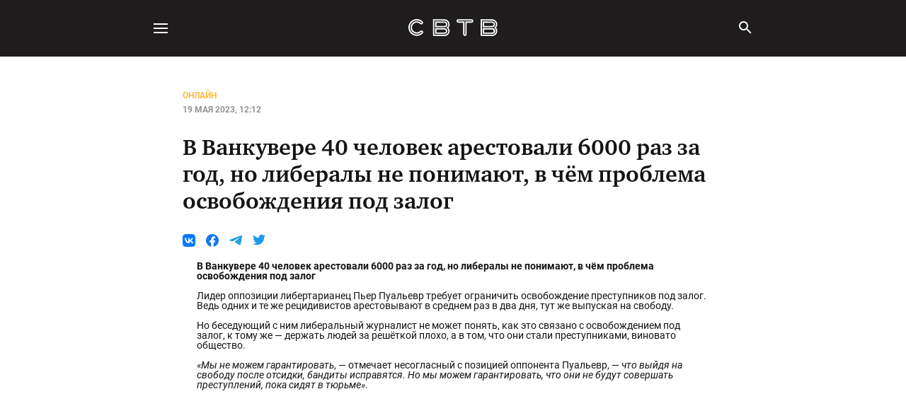

--- FILE ---
content_type: text/html
request_url: https://svtv.org/online/v-vankuvierie-40-chieloviek-ariestovali-6000-raz-za-ghod-no-libieraly-nie-ponimaiut-v-chiom-probliema-osvobozhdieniia-pod-zalogh/
body_size: 35691
content:
<!DOCTYPE html>
<html lang="ru">
<head>

  <title>В Ванкувере 40 человек арестовали 6000 раз за год, но либералы не понимают, в чём проблема освобождения под залог</title>
  <meta charset="utf-8"/>
  <meta http-equiv="X-UA-Compatible" content="IE=edge"/>
  <meta name="HandheldFriendly" content="True"/>
  <meta name="viewport" content="width=device-width, initial-scale=1.0"/>

  <link rel="manifest" href="/manifest.webmanifest">
  <meta name="theme-color" content="#141414">
  <link rel="apple-touch-icon" href="https://svtv-static.net/media/izgdVum8T8yeuCoHcI2pl.png">

  <link rel="stylesheet" type="text/css" href="/assets/built/all.css?v=7919a051d1"/>

  

  <meta name="description" content="29047" />
    <link rel="icon" href="https://svtv-static.net/media/izgdVum8T8yeuCoHcI2pl.png" type="image/png" />
    <link rel="canonical" href="https://svtv.org/online/v-vankuvierie-40-chieloviek-ariestovali-6000-raz-za-ghod-no-libieraly-nie-ponimaiut-v-chiom-probliema-osvobozhdieniia-pod-zalogh/" />
    <meta name="referrer" content="no-referrer-when-downgrade" />
    <link rel="amphtml" href="https://svtv.org/online/v-vankuvierie-40-chieloviek-ariestovali-6000-raz-za-ghod-no-libieraly-nie-ponimaiut-v-chiom-probliema-osvobozhdieniia-pod-zalogh/amp/" />
    
    <meta property="og:site_name" content="СВТВ Либертарианское СМИ" />
    <meta property="og:type" content="article" />
    <meta property="og:title" content="В Ванкувере 40 человек арестовали 6000 раз за год, но либералы не понимают, в чём проблема освобождения под залог" />
    <meta property="og:description" content="29047" />
    <meta property="og:url" content="https://svtv.org/online/v-vankuvierie-40-chieloviek-ariestovali-6000-raz-za-ghod-no-libieraly-nie-ponimaiut-v-chiom-probliema-osvobozhdieniia-pod-zalogh/" />
    <meta property="og:image" content="https://svtv.org/_s3/6p-V3YUVqzTiURYKiGt4o.png" />
    <meta property="article:published_time" content="2023-05-19T09:12:49.000Z" />
    <meta property="article:modified_time" content="2023-05-19T09:12:49.000Z" />
    <meta property="article:tag" content="Онлайн" />
    
    <meta property="article:publisher" content="https://www.facebook.com/ghost" />
    <meta name="twitter:card" content="summary_large_image" />
    <meta name="twitter:title" content="В Ванкувере 40 человек арестовали 6000 раз за год, но либералы не понимают, в чём проблема освобождения под залог" />
    <meta name="twitter:description" content="29047" />
    <meta name="twitter:url" content="https://svtv.org/online/v-vankuvierie-40-chieloviek-ariestovali-6000-raz-za-ghod-no-libieraly-nie-ponimaiut-v-chiom-probliema-osvobozhdieniia-pod-zalogh/" />
    <meta name="twitter:image" content="https://svtv.org/_s3/aVkx5v460MzOMXoGH0218.png" />
    <meta name="twitter:label1" content="Written by" />
    <meta name="twitter:data1" content="Редакция СВТВ" />
    <meta name="twitter:label2" content="Filed under" />
    <meta name="twitter:data2" content="Онлайн" />
    <meta name="twitter:site" content="@ghost" />
    
    <script type="application/ld+json">
{
    "@context": "https://schema.org",
    "@type": "Article",
    "publisher": {
        "@type": "Organization",
        "name": "СВТВ Либертарианское СМИ",
        "url": "https://svtv.org/",
        "logo": {
            "@type": "ImageObject",
            "url": "https://svtv-static.net/media/izgdVum8T8yeuCoHcI2pl.png",
            "width": 60,
            "height": 60
        }
    },
    "author": {
        "@type": "Person",
        "name": "Редакция СВТВ",
        "image": {
            "@type": "ImageObject",
            "url": "https://svtv-static.net/media/WEqkCL8jqRvYoMWXymMK_.png",
            "width": 2500,
            "height": 2500
        },
        "url": "https://svtv.org/author/editorial/",
        "sameAs": []
    },
    "headline": "В Ванкувере 40 человек арестовали 6000 раз за год, но либералы не понимают, в чём проблема освобождения под залог",
    "url": "https://svtv.org/online/v-vankuvierie-40-chieloviek-ariestovali-6000-raz-za-ghod-no-libieraly-nie-ponimaiut-v-chiom-probliema-osvobozhdieniia-pod-zalogh/",
    "datePublished": "2023-05-19T09:12:49.000Z",
    "dateModified": "2023-05-19T09:12:49.000Z",
    "keywords": "Онлайн",
    "description": "29047",
    "mainEntityOfPage": {
        "@type": "WebPage",
        "@id": "https://svtv.org/"
    }
}
    </script>

    <meta name="generator" content="Ghost 5.33" />
    <link rel="alternate" type="application/rss+xml" title="СВТВ Либертарианское СМИ" href="" />
    
    <script defer src=" " data-key="dd4fbfdcb787ca8b5b35438862" data-styles=" " data-sodo-search="https://svtv.org/" crossorigin="anonymous"></script>
    <link href="https://svtv.org/webmentions/receive/" rel="webmention" />
    <script defer src="/public/cards.min.js?v=7919a051d1"></script><style>:root {--ghost-accent-color: #FF1A75;}</style>
    <link rel="stylesheet" type="text/css" href="/public/cards.min.css?v=7919a051d1">
    <meta name="google-site-verification" content="wNrDQycNXsd_UqXrbAmsqPhCyEVkgRprXElRai3JU_Q" />
<meta name="yandex-verification" content="c7836edb674c1830" />
  <link rel="alternate" type="application/rss+xml" title="СВТВ Либертарианское СМИ" href="https://svtv.org/feed/rss/"/>
  <script>
    document.addEventListener('DOMContentLoaded', () => {!function(){const e=function(e){const t=e.querySelector(".kg-audio-player-container"),a=e.querySelector(".kg-audio-play-icon"),o=e.querySelector(".kg-audio-pause-icon"),i=e.querySelector(".kg-audio-seek-slider"),r=e.querySelector(".kg-audio-playback-rate"),d=e.querySelector(".kg-audio-mute-icon"),l=e.querySelector(".kg-audio-unmute-icon"),s=e.querySelector(".kg-audio-volume-slider"),n=e.querySelector("audio"),c=e.querySelector(".kg-audio-duration"),u=e.querySelector(".kg-audio-current-time");let g=[{rate:.75,label:"0.7Ã—"},{rate:1,label:"1Ã—"},{rate:1.25,label:"1.2Ã—"},{rate:1.75,label:"1.7Ã—"},{rate:2,label:"2Ã—"}],v=null,m=1;const k=()=>{i.value=Math.floor(n.currentTime),u.textContent=h(i.value),t.style.setProperty("--seek-before-width",i.value/i.max*100+"%"),v=requestAnimationFrame(k)},y=e=>{e===i?t.style.setProperty("--seek-before-width",e.value/e.max*100+"%"):t.style.setProperty("--volume-before-width",e.value/e.max*100+"%")},h=e=>{const t=Math.floor(e/60),a=Math.floor(e%60);return`${t}:${a<10?`0${a}`:`${a}`}`},p=()=>{c.textContent=h(n.duration)},f=()=>{i.max=Math.floor(n.duration)},L=()=>{if(n.buffered.length>0){const e=Math.floor(n.buffered.end(n.buffered.length-1));t.style.setProperty("--buffered-width",e/i.max*100+"%")}};n.readyState>0?(p(),f(),L()):n.addEventListener("loadedmetadata",(()=>{p(),f(),L()})),a.addEventListener("click",(()=>{a.classList.add("kg-audio-hide"),o.classList.remove("kg-audio-hide"),n.play(),requestAnimationFrame(k)})),o.addEventListener("click",(()=>{o.classList.add("kg-audio-hide"),a.classList.remove("kg-audio-hide"),n.pause(),cancelAnimationFrame(v)})),d.addEventListener("click",(()=>{d.classList.add("kg-audio-hide"),l.classList.remove("kg-audio-hide"),n.muted=!1})),l.addEventListener("click",(()=>{l.classList.add("kg-audio-hide"),d.classList.remove("kg-audio-hide"),n.muted=!0})),r.addEventListener("click",(()=>{let e=g[(m+1)%5];m+=1,n.playbackRate=e.rate,r.textContent=e.label})),n.addEventListener("progress",L),i.addEventListener("input",(e=>{y(e.target),u.textContent=h(i.value),n.paused||cancelAnimationFrame(v)})),i.addEventListener("change",(()=>{n.currentTime=i.value,n.paused||requestAnimationFrame(k)})),s.addEventListener("input",(e=>{const t=e.target.value;y(e.target),n.volume=t/100}))},t=document.querySelectorAll(".kg-audio-card");for(let a=0;a<t.length;a++)e(t[a])}(),function(){const e=[...document.querySelectorAll(".kg-before-after-card")];for(let o of e){const i=o.querySelector("input"),r=o.querySelector(".kg-before-after-card-image-before"),d=o.querySelector(".kg-before-after-card-slider-button"),l=[...o.querySelectorAll("img")];function t(){r.setAttribute("style",`width: ${i.value}%`),d.setAttribute("style",`left: calc(${i.value}% - 18px`)}function a(){const e=getComputedStyle(l[0]).getPropertyValue("width");l[1].setAttribute("style",`width: ${e}`)}i.addEventListener("input",(function(){t()})),i.addEventListener("change",(function(){i.blur()})),window.addEventListener("resize",(function(){a()})),a(),t()}}(),document.querySelectorAll(".kg-gallery-image img").forEach((function(e){const t=e.closest(".kg-gallery-image"),a=e.attributes.width.value/e.attributes.height.value;t.style.flex=a+" 1 0%"})),function(){const e=document.getElementsByClassName("kg-toggle-heading"),t=function(e){const t=e.target.closest(".kg-toggle-card");"close"===t.getAttribute("data-kg-toggle-state")?t.setAttribute("data-kg-toggle-state","open"):t.setAttribute("data-kg-toggle-state","close")};for(let a=0;a<e.length;a++)e[a].addEventListener("click",t,!1)}(),function(){const e=function(e){const t=e.querySelector(".kg-video-player"),a=e.querySelector(".kg-video-player-container"),o=e.querySelector(".kg-video-play-icon"),i=e.querySelector(".kg-video-pause-icon"),r=e.querySelector(".kg-video-seek-slider"),d=e.querySelector(".kg-video-playback-rate"),l=e.querySelector(".kg-video-mute-icon"),s=e.querySelector(".kg-video-unmute-icon"),n=e.querySelector(".kg-video-volume-slider"),c=e.querySelector("video"),u=e.querySelector(".kg-video-duration"),g=e.querySelector(".kg-video-current-time"),v=e.querySelector(".kg-video-large-play-icon"),m=e.querySelector(".kg-video-overlay");let k=[{rate:.75,label:"0.7Ã—"},{rate:1,label:"1Ã—"},{rate:1.25,label:"1.2Ã—"},{rate:1.75,label:"1.7Ã—"},{rate:2,label:"2Ã—"}],y=null,h=1;c.loop&&(v.classList.add("kg-video-hide-animated"),m.classList.add("kg-video-hide-animated"));const p=()=>{r.value=Math.floor(c.currentTime),g.textContent=L(r.value),t.style.setProperty("--seek-before-width",r.value/r.max*100+"%"),y=requestAnimationFrame(p)},f=e=>{e===r?t.style.setProperty("--seek-before-width",e.value/e.max*100+"%"):t.style.setProperty("--volume-before-width",e.value/e.max*100+"%")},L=e=>{const t=Math.floor(e/60),a=Math.floor(e%60);return`${t}:${a<10?`0${a}`:`${a}`}`},b=()=>{u.textContent=L(c.duration)},q=()=>{r.max=Math.floor(c.duration)},S=()=>{if(c.buffered.length>0){const e=Math.floor(c.buffered.end(c.buffered.length-1));t.style.setProperty("--buffered-width",e/r.max*100+"%")}};c.readyState>0?(b(),q(),S(),c.autoplay&&(y=requestAnimationFrame(p),o.classList.add("kg-video-hide"),i.classList.remove("kg-video-hide")),c.muted&&(s.classList.add("kg-video-hide"),l.classList.remove("kg-video-hide"))):c.addEventListener("loadedmetadata",(()=>{b(),q(),S(),c.autoplay&&(y=requestAnimationFrame(p),o.classList.add("kg-video-hide"),i.classList.remove("kg-video-hide")),c.muted&&(s.classList.add("kg-video-hide"),l.classList.remove("kg-video-hide"))})),e.onmouseover=()=>{c.loop||a.classList.remove("kg-video-hide-animated")},e.onmouseleave=()=>{!!(c.currentTime>0&&!c.paused&&!c.ended&&c.readyState>2)&&a.classList.add("kg-video-hide-animated")},e.addEventListener("click",(()=>{if(!c.loop){!!(c.currentTime>0&&!c.paused&&!c.ended&&c.readyState>2)?A():E()}})),c.onplay=()=>{v.classList.add("kg-video-hide-animated"),m.classList.add("kg-video-hide-animated"),o.classList.add("kg-video-hide"),i.classList.remove("kg-video-hide")};const E=()=>{v.classList.add("kg-video-hide-animated"),m.classList.add("kg-video-hide-animated"),o.classList.add("kg-video-hide"),i.classList.remove("kg-video-hide"),c.play(),y=requestAnimationFrame(p)},A=()=>{i.classList.add("kg-video-hide"),o.classList.remove("kg-video-hide"),c.pause(),cancelAnimationFrame(y)};v.addEventListener("click",(e=>{e.stopPropagation(),E()})),o.addEventListener("click",(e=>{e.stopPropagation(),E()})),i.addEventListener("click",(e=>{e.stopPropagation(),A()})),l.addEventListener("click",(e=>{e.stopPropagation(),l.classList.add("kg-video-hide"),s.classList.remove("kg-video-hide"),c.muted=!1})),s.addEventListener("click",(e=>{e.stopPropagation(),s.classList.add("kg-video-hide"),l.classList.remove("kg-video-hide"),c.muted=!0})),d.addEventListener("click",(e=>{e.stopPropagation();let t=k[(h+1)%5];h+=1,c.playbackRate=t.rate,d.textContent=t.label})),c.addEventListener("progress",S),r.addEventListener("input",(e=>{e.stopPropagation(),f(e.target),g.textContent=L(r.value),c.paused||cancelAnimationFrame(y)})),r.addEventListener("change",(e=>{e.stopPropagation(),c.currentTime=r.value,c.paused||requestAnimationFrame(p)})),n.addEventListener("click",(e=>{e.stopPropagation()})),r.addEventListener("click",(e=>{e.stopPropagation()})),n.addEventListener("input",(e=>{e.stopPropagation();const t=e.target.value;f(e.target),c.volume=t/100}))},t=document.querySelectorAll(".kg-video-card");for(let a=0;a<t.length;a++)e(t[a])}();})
</script>


<style>
    .kg-audio-card,.kg-audio-card *{box-sizing:border-box}.kg-audio-card{display:flex;width:100%;min-height:96px;border-radius:3px;box-shadow:inset 0 0 0 1px rgba(124,139,154,.25)}.kg-audio-card+.kg-audio-card{margin-top:1em}.kg-audio-thumbnail{display:flex;justify-content:center;align-items:center;width:80px;min-width:80px;margin:8px;background:0 0;object-fit:cover;aspect-ratio:1/1;border-radius:2px}.kg-audio-thumbnail.placeholder{background:var(--ghost-accent-color)}.kg-audio-thumbnail.placeholder svg{width:24px;height:24px;fill:#fff}.kg-audio-player-container{position:relative;display:flex;flex-direction:column;justify-content:space-between;width:100%;--seek-before-width:0%;--volume-before-width:100%;--buffered-width:0%}.kg-audio-title{width:100%;margin:8px 0 0;padding:8px 12px;border:0;font-family:inherit;font-size:1.15em;font-weight:700;line-height:1.15em;background:0 0}.kg-audio-player{display:flex;flex-grow:1;align-items:center;padding:8px 12px}.kg-audio-current-time,.kg-audio-time{font-family:inherit;font-size:.85em;font-weight:500;line-height:1.4em;white-space:nowrap}.kg-audio-current-time{min-width:38px;padding:0 4px}.kg-audio-time{width:56px;color:#ababab}.kg-audio-duration{padding:0 4px}.kg-audio-pause-icon,.kg-audio-play-icon{position:relative;bottom:1px;padding:0 4px 0 0;font-size:0;background:0 0}.kg-audio-hide{display:none!important}.kg-audio-pause-icon svg,.kg-audio-play-icon svg{width:14px;height:14px;fill:currentColor}.kg-audio-seek-slider{flex-grow:1;margin:0 4px}@media (max-width:640px){.kg-audio-seek-slider{display:none}}.kg-audio-playback-rate{min-width:37px;padding:0 4px;font-family:inherit;font-size:.85em;font-weight:600;line-height:1.4em;text-align:left;background:0 0;white-space:nowrap}@media (max-width:640px){.kg-audio-playback-rate{padding-left:8px}}.kg-audio-mute-icon,.kg-audio-unmute-icon{position:relative;bottom:-1px;padding:0 4px;font-size:0;background:0 0}@media (max-width:640px){.kg-audio-mute-icon,.kg-audio-unmute-icon{margin-left:auto}}.kg-audio-mute-icon svg,.kg-audio-unmute-icon svg{width:16px;height:16px;fill:currentColor}.kg-audio-volume-slider{width:80px}@media (max-width:400px){.kg-audio-volume-slider{display:none}}.kg-audio-seek-slider::before,.kg-audio-volume-slider::before{content:"";position:absolute;left:0;width:var(--seek-before-width)!important;height:4px;cursor:pointer;background-color:currentColor;border-radius:2px}.kg-audio-volume-slider::before{width:var(--volume-before-width)!important}.kg-audio-player-container input[type=range]{position:relative;-webkit-appearance:none;background:0 0;height:auto;padding:0;border:0}.kg-audio-player-container input[type=range]:focus,.kg-video-card input[type=range]:focus{outline:0}.kg-audio-player-container input[type=range]::-webkit-slider-thumb{-webkit-appearance:none}.kg-audio-player-container button,.kg-video-card button{display:flex;align-items:center;border:0;cursor:pointer}.kg-audio-player-container input[type=range]::-webkit-slider-runnable-track{width:100%;height:4px;cursor:pointer;background:rgba(124,139,154,.25);border-radius:2px}.kg-audio-player-container input[type=range]::-webkit-slider-thumb{position:relative;box-sizing:content-box;width:13px;height:13px;margin:-5px 0 0;border:0;cursor:pointer;background:#fff;border-radius:50%;box-shadow:0 0 0 1px rgba(0,0,0,.08),0 1px 4px rgba(0,0,0,.24)}.kg-audio-player-container input[type=range]:active::-webkit-slider-thumb{transform:scale(1.2)}.kg-audio-player-container input[type=range]::-moz-range-track{width:100%;height:4px;cursor:pointer;background:rgba(124,139,154,.25);border-radius:2px}.kg-audio-player-container input[type=range]::-moz-range-progress{background:currentColor;border-radius:2px}.kg-audio-player-container input[type=range]::-moz-range-thumb{box-sizing:content-box;width:13px;height:13px;border:0;cursor:pointer;background:#fff;border-radius:50%;box-shadow:0 0 0 1px rgba(0,0,0,.08),0 1px 4px rgba(0,0,0,.24)}.kg-audio-player-container input[type=range]:active::-moz-range-thumb{transform:scale(1.2)}.kg-audio-player-container input[type=range]::-ms-track{width:100%;height:3px;border:solid transparent;color:transparent;cursor:pointer;background:0 0}.kg-audio-player-container input[type=range]::-ms-fill-lower{background:#fff}.kg-audio-player-container input[type=range]::-ms-fill-upper{background:currentColor}.kg-audio-player-container input[type=range]::-ms-thumb{box-sizing:content-box;width:13px;height:13px;border:0;cursor:pointer;background:#fff;border-radius:50%;box-shadow:0 0 0 1px rgba(0,0,0,.08),0 1px 4px rgba(0,0,0,.24)}.kg-audio-player-container input[type=range]:active::-ms-thumb{transform:scale(1.2)}.kg-before-after-card>div{position:relative;margin:0 auto}.kg-before-after-card-image-before{position:absolute;overflow:hidden;top:0;left:0;height:100%}.kg-before-after-card .kg-before-after-card-image-after img{width:100%}.kg-before-after-card .kg-before-after-card-image-before img{max-width:none;object-fit:cover}.kg-before-after-card input{position:absolute;top:0;-webkit-appearance:none;appearance:none;width:100%;height:100%;background:0 0;outline:0;margin:0}.kg-before-after-card input::-webkit-slider-thumb{-webkit-appearance:none;appearance:none;width:5px;height:100%;background:#fff;cursor:pointer}.kg-before-after-card input::-moz-range-thumb{width:5px;height:100%;background:#fff;cursor:pointer}.kg-before-after-card-slider-handle{pointer-events:none;position:absolute;width:30px;height:30px;border-radius:50%;background-color:#fff;left:calc(50% - 18px);top:calc(50% - 18px);display:flex;justify-content:center;align-items:center}.kg-before-after-card-slider-handle:after,.kg-before-after-card-slider-handle:before{transform:rotate(-45deg);content:"";padding:3px;display:inline-block;border:solid #5d5d5d;border-width:0 2px 2px 0}.kg-before-after-card-slider-handle:before{transform:rotate(135deg)}.kg-blockquote-alt{font-size:1.5em;font-style:italic;line-height:1.7em;text-align:center;padding:0 2.5em}@media (max-width:800px){.kg-blockquote-alt{font-size:1.4em;padding-left:2em;padding-right:2em}}@media (max-width:600px){.kg-blockquote-alt{font-size:1.2em;padding-left:1.75em;padding-right:1.75em}}.kg-bookmark-card,.kg-bookmark-card *{box-sizing:border-box}.kg-bookmark-card,.kg-bookmark-publisher{position:relative;width:100%}.kg-bookmark-card a.kg-bookmark-container,.kg-bookmark-card a.kg-bookmark-container:hover{display:flex;text-decoration:none;border-radius:3px;border:1px solid rgb(124 139 154/25%);overflow:hidden;color:inherit}.kg-bookmark-content{display:flex;flex-direction:column;flex-grow:1;flex-basis:100%;align-items:flex-start;justify-content:flex-start;padding:20px;overflow:hidden}.kg-bookmark-title{font-size:1.5rem;line-height:1.4em;font-weight:600}.kg-bookmark-description{display:-webkit-box;font-size:1.4rem;line-height:1.5em;margin-top:3px;font-weight:400;max-height:44px;overflow-y:hidden;opacity:.7;-webkit-line-clamp:2;-webkit-box-orient:vertical}.kg-bookmark-metadata{display:flex;align-items:center;margin-top:22px;width:100%;font-size:1.4rem;font-weight:500;white-space:nowrap}.kg-bookmark-metadata>:not(img){opacity:.7}.kg-bookmark-icon{width:20px;height:20px;margin-right:6px}.kg-bookmark-author{display:inline}.kg-bookmark-publisher{text-overflow:ellipsis;overflow:hidden;max-width:240px;white-space:nowrap;display:block;line-height:1.65em}.kg-bookmark-metadata>span:nth-of-type(2){font-weight:400}.kg-bookmark-metadata>span:nth-of-type(2):before{content:"â€¢";margin:0 6px}.kg-bookmark-metadata>span:last-of-type{overflow:hidden;text-overflow:ellipsis}.kg-bookmark-thumbnail{position:relative;flex-grow:1;min-width:33%}.kg-bookmark-thumbnail img{width:100%;height:100%;object-fit:cover;position:absolute;top:0;left:0;border-radius:0 2px 2px 0}.kg-button-card,.kg-button-card *{box-sizing:border-box}.kg-button-card,.kg-button-card a.kg-btn{display:flex;position:static;align-items:center}.kg-button-card{width:100%;justify-content:center}.kg-button-card.kg-align-left{justify-content:flex-start}.kg-button-card a.kg-btn{padding:0 1.2em;height:2.4em;line-height:1em;font-family:-apple-system,BlinkMacSystemFont,"Segoe UI","Roboto","Oxygen","Ubuntu","Cantarell","Fira Sans","Droid Sans","Helvetica Neue",sans-serif;font-size:.95em;font-weight:600;text-decoration:none;border-radius:5px;transition:opacity .2s ease-in-out}.kg-button-card a.kg-btn:hover{opacity:.85}.kg-button-card a.kg-btn-accent{background-color:var(--ghost-accent-color);color:#fff}.kg-callout-card,.kg-callout-card *{box-sizing:border-box}.kg-callout-card{display:flex;padding:1.2em 1.6em;border-radius:3px}.kg-callout-card-grey{background:rgba(124,139,154,.13)}.kg-callout-card-white{background:0 0;box-shadow:inset 0 0 0 1px rgba(124,139,154,.25)}.kg-callout-card-blue{background:rgba(33,172,232,.12)}.kg-callout-card-green{background:rgba(52,183,67,.12)}.kg-callout-card-yellow{background:rgba(240,165,15,.13)}.kg-callout-card-red{background:rgba(209,46,46,.11)}.kg-callout-card-pink{background:rgba(225,71,174,.11)}.kg-callout-card-purple{background:rgba(135,85,236,.12)}.kg-callout-card-accent{background:var(--ghost-accent-color);color:#fff}.kg-callout-card.kg-callout-card-accent a{color:#fff;text-decoration:underline}.kg-callout-card div.kg-callout-emoji{padding-right:.8em;line-height:1.25em;font-size:1.15em}.kg-callout-card div.kg-callout-text{font-size:.95em;line-height:1.5em}.kg-callout-card+.kg-callout-card{margin-top:1em}.kg-file-card,.kg-file-card *{box-sizing:border-box}.kg-file-card{display:flex}.kg-file-card a.kg-file-card-container{display:flex;align-items:stretch;justify-content:space-between;color:inherit;padding:6px;min-height:92px;border:1px solid rgb(124 139 154/25%);border-radius:3px;transition:all ease-in-out .35s;text-decoration:none;width:100%}.kg-file-card a.kg-file-card-container:hover{border:1px solid rgb(124 139 154/35%)}.kg-file-card-contents{display:flex;flex-direction:column;justify-content:space-between;margin:4px 8px;width:100%}.kg-file-card-title{font-size:1.15em;font-weight:700;line-height:1.3em}.kg-file-card-caption{font-size:.95em;line-height:1.3em;opacity:.6}.kg-file-card-title+.kg-file-card-caption{margin-top:-3px}.kg-file-card-metadata{display:inline;font-size:.825em;line-height:1.3em;margin-top:2px}.kg-file-card-filename{display:inline;font-weight:500}.kg-file-card-filesize{display:inline-block;font-size:.925em;opacity:.6}.kg-file-card-filesize:before{display:inline-block;content:"â€¢";margin-right:4px}.kg-file-card-icon{position:relative;display:flex;align-items:center;justify-content:center;width:80px;min-width:80px;height:100%}.kg-file-card-icon:before{position:absolute;display:block;content:"";top:0;left:0;right:0;bottom:0;background:currentColor;opacity:.06;transition:opacity ease-in-out .35s;border-radius:2px}.kg-file-card a.kg-file-card-container:hover .kg-file-card-icon:before{opacity:.08}.kg-file-card-icon svg{width:24px;height:24px;color:var(--ghost-accent-color)}.kg-file-card-medium a.kg-file-card-container{min-height:72px}.kg-file-card-medium .kg-file-card-caption{opacity:1;font-weight:500}.kg-file-card-small a.kg-file-card-container{align-items:center;min-height:52px}.kg-file-card-small .kg-file-card-metadata{font-size:1em;margin-top:0}.kg-file-card-small .kg-file-card-icon svg{width:20px;height:20px}.kg-file-card+.kg-file-card{margin-top:1em}.kg-gallery-card,.kg-gallery-card *{box-sizing:border-box}.kg-gallery-card,.kg-image-card{--gap:1.2rem}.kg-gallery-card:not(.kg-card-hascaption)+.kg-gallery-card,.kg-gallery-card:not(.kg-card-hascaption)+.kg-image-card,.kg-image-card:not(.kg-card-hascaption)+.kg-gallery-card,.kg-image-card:not(.kg-card-hascaption)+.kg-image-card{margin-top:var(--gap)}.kg-gallery-container{position:relative}.kg-gallery-row{display:flex;flex-direction:row;justify-content:center}.kg-gallery-image img{display:block;margin:0;width:100%;height:100%}.kg-gallery-row:not(:first-of-type){margin:var(--gap)0 0}.kg-gallery-image:not(:first-of-type){margin:0 0 0 var(--gap)}@media (max-width:600px){.kg-gallery-card,.kg-image-card{--gap:0.6rem}}.kg-header-card,.kg-header-card *{box-sizing:border-box}.kg-header-card{padding:12vmin 4em;min-height:60vh;display:flex;flex-direction:column;align-items:center;justify-content:center;text-align:center}.kg-header-card.kg-size-small{padding-top:14vmin;padding-bottom:14vmin;min-height:40vh}.kg-header-card.kg-size-large{padding-top:18vmin;padding-bottom:18vmin;min-height:80vh}.kg-header-card.kg-align-left{text-align:left;align-items:flex-start}.kg-header-card.kg-style-dark{background:#151515;color:#fff}.kg-header-card.kg-style-light{background-color:#fafafa}.kg-header-card.kg-style-accent{background-color:var(--ghost-accent-color)}.kg-header-card.kg-style-image{position:relative;background-color:#e7e7e7;background-size:cover;background-position:center}.kg-header-card.kg-style-image::before{position:absolute;display:block;content:"";top:0;right:0;bottom:0;left:0;background:linear-gradient(0deg,transparent,rgba(0,0,0,.2))}.kg-header-card h2.kg-header-card-header{font-size:5em;font-weight:700;line-height:1.1em;letter-spacing:-.01em;margin:0}.kg-header-card h2.kg-header-card-header strong{font-weight:800}.kg-header-card.kg-size-small h2.kg-header-card-header{font-size:4em}.kg-header-card.kg-size-large h2.kg-header-card-header{font-size:6em}.kg-header-card h3.kg-header-card-subheader{font-size:1.5em;font-weight:500;line-height:1.4em;margin:0;max-width:40em}.kg-header-card h2+h3.kg-header-card-subheader{margin:.35em 0 0}.kg-header-card h3.kg-header-card-subheader strong{font-weight:600}.kg-header-card.kg-size-small h3.kg-header-card-subheader{font-size:1.25em}.kg-header-card.kg-size-large h3.kg-header-card-subheader{font-size:1.75em}.kg-header-card:not(.kg-style-light) h2.kg-header-card-header,.kg-header-card:not(.kg-style-light) h3.kg-header-card-subheader{color:#fff}.kg-header-card.kg-style-accent h3.kg-header-card-subheader,.kg-header-card.kg-style-image h3.kg-header-card-subheader,.kg-product-card-rating-active.kg-product-card-rating-star svg{opacity:1}.kg-header-card.kg-style-image a.kg-header-card-button,.kg-header-card.kg-style-image h2.kg-header-card-header,.kg-header-card.kg-style-image h3.kg-header-card-subheader{z-index:999}.kg-header-card h2.kg-header-card-header a,.kg-header-card h3.kg-header-card-subheader a{color:var(--ghost-accent-color)}.kg-header-card.kg-style-accent h2.kg-header-card-header a,.kg-header-card.kg-style-accent h3.kg-header-card-subheader a,.kg-header-card.kg-style-image h2.kg-header-card-header a,.kg-header-card.kg-style-image h3.kg-header-card-subheader a{color:#fff}.kg-header-card a.kg-header-card-button{display:flex;position:static;align-items:center;fill:#fff;background:#fff;border-radius:3px;outline:0;font-family:-apple-system,BlinkMacSystemFont,"Segoe UI","Roboto","Oxygen","Ubuntu","Cantarell","Fira Sans","Droid Sans","Helvetica Neue",sans-serif;font-size:1.05em;font-weight:600;line-height:1em;text-align:center;text-decoration:none;letter-spacing:.2px;white-space:nowrap;text-overflow:ellipsis;color:#151515;height:2.7em;padding:0 1.2em;transition:opacity .2s ease}.kg-header-card h2+a.kg-header-card-button,.kg-header-card h3+a.kg-header-card-button{margin:1.75em 0 0}.kg-header-card a.kg-header-card-button:hover{opacity:.85}.kg-header-card.kg-size-large a.kg-header-card-button{font-size:1.1em;height:2.9em}.kg-header-card.kg-size-large h2+a.kg-header-card-button,.kg-header-card.kg-size-large h3+a.kg-header-card-button{margin-top:2em}.kg-header-card.kg-size-small a.kg-header-card-button{height:2.4em;font-size:1em}.kg-header-card.kg-size-small h2+a.kg-header-card-button,.kg-header-card.kg-size-small h3+a.kg-header-card-button{margin-top:1.5em}.kg-header-card.kg-style-dark a.kg-header-card-button,.kg-header-card.kg-style-image a.kg-header-card-button{background:#fff;color:#151515}.kg-header-card.kg-style-light a.kg-header-card-button{background:var(--ghost-accent-color);color:#fff}.kg-header-card.kg-style-accent a.kg-header-card-button{background:#fff;color:#151515}@media (max-width:640px){.kg-header-card{padding-left:1em;padding-right:1em}.kg-header-card h2.kg-header-card-header{font-size:3.5em}.kg-header-card.kg-size-large h2.kg-header-card-header{font-size:4em}.kg-header-card.kg-size-small h2.kg-header-card-header{font-size:3em}.kg-header-card h3.kg-header-card-subheader{font-size:1.25em}.kg-header-card.kg-size-large h3.kg-header-card-subheader{font-size:1.5em}.kg-header-card.kg-size-small h3.kg-header-card-subheader{font-size:1em}}.kg-nft-card,.kg-nft-card *{box-sizing:border-box}.kg-nft-card{display:flex;flex-direction:column;align-items:center;width:100%;margin-left:auto;margin-right:auto}.kg-nft-card a.kg-nft-card-container{position:static;display:flex;flex:auto;flex-direction:column;text-decoration:none;font-family:-apple-system,BlinkMacSystemFont,"avenir next",avenir,"helvetica neue",helvetica,ubuntu,roboto,noto,"segoe ui",arial,sans-serif;font-size:14px;font-weight:400;box-shadow:0 2px 6px -2px rgb(0 0 0/10%),0 0 1px rgb(0 0 0/40%);width:100%;max-width:512px;color:#222;background:#fff;border-radius:5px;transition:none}.kg-nft-card *{position:static}.kg-nft-metadata{padding:20px;width:100%}.kg-nft-image{border-radius:5px 5px 0 0;width:100%}.kg-nft-header{display:flex;justify-content:space-between;align-items:flex-start;gap:20px}.kg-nft-header h4.kg-nft-title{font-family:inherit;font-size:19px;font-weight:700;line-height:1.3em;min-width:unset;max-width:unset;margin:0;color:#222}.kg-nft-opensea-logo{margin-top:2px;width:100px;object-fit:scale-down}.kg-nft-card p.kg-nft-description,.kg-nft-creator{font-family:inherit;line-height:1.4em;margin:4px 0 0;color:#ababab}.kg-nft-creator span{font-weight:500;color:#222}.kg-nft-card p.kg-nft-description{font-size:14px;margin:20px 0 0;color:#222}.kg-product-card,.kg-product-card *{box-sizing:border-box}.kg-product-card{display:flex;align-items:center;flex-direction:column;width:100%}.kg-product-card-container{display:grid;grid-template-columns:auto min-content;align-items:center;grid-row-gap:16px;background:0 0;max-width:550px;padding:20px;width:100%;border-radius:5px;box-shadow:inset 0 0 0 1px rgb(124 139 154/25%)}.kg-product-card-image{grid-column:1/3;justify-self:center}.kg-product-card-title-container{grid-column:1/2}.kg-product-card h4.kg-product-card-title{font-family:-apple-system,BlinkMacSystemFont,"Segoe UI","Roboto","Oxygen","Ubuntu","Cantarell","Fira Sans","Droid Sans","Helvetica Neue",sans-serif;text-decoration:none;font-weight:700;font-size:1.4em;margin-top:0;margin-bottom:0;line-height:1.15em}.kg-product-card-description{grid-column:1/3}.kg-product-card .kg-product-card-description ol,.kg-product-card .kg-product-card-description p,.kg-product-card .kg-product-card-description ul{font-family:-apple-system,BlinkMacSystemFont,"Segoe UI","Roboto","Oxygen","Ubuntu","Cantarell","Fira Sans","Droid Sans","Helvetica Neue",sans-serif;font-size:.95em;line-height:1.5em;opacity:.7;margin-bottom:0}.kg-product-card .kg-product-card-description p:first-of-type{margin-top:-4px}.kg-product-card .kg-product-card-description ol,.kg-product-card .kg-product-card-description p:not(:first-of-type),.kg-product-card .kg-product-card-description ul{margin-top:.95em}.kg-product-card .kg-product-card-description li+li,.kg-toggle-card li+li{margin-top:.5em}.kg-product-card-rating{display:flex;align-items:center;grid-column:2/3;align-self:start;justify-self:end;padding-left:16px}@media (max-width:400px){.kg-product-card-title-container{grid-column:1/3}.kg-product-card-rating{grid-column:1/3;justify-self:start;margin-top:-15px;padding-left:0}}.kg-product-card-rating-star{height:28px;width:20px}.kg-product-card-rating-star svg{width:16px;height:16px;fill:currentColor;opacity:.15}.kg-product-card a.kg-product-card-button{justify-content:center;grid-column:1/3;display:flex;position:static;align-items:center;font-family:-apple-system,BlinkMacSystemFont,"Segoe UI","Roboto","Oxygen","Ubuntu","Cantarell","Fira Sans","Droid Sans","Helvetica Neue",sans-serif;font-size:.95em;font-weight:600;line-height:1em;text-decoration:none;width:100%;height:2.4em;border-radius:5px;padding:0 1.2em;transition:opacity .2s ease-in-out}.kg-product-card a.kg-product-card-btn-accent{background-color:var(--ghost-accent-color);color:#fff}.kg-toggle-card,.kg-toggle-card *{box-sizing:border-box}.kg-toggle-card{background:0 0;box-shadow:inset 0 0 0 1px rgba(124,139,154,.25);border-radius:4px;padding:1.2em}.kg-toggle-card[data-kg-toggle-state=close] .kg-toggle-content{height:0;overflow:hidden;transition:opacity .5s ease,top .35s ease;opacity:0;top:-.5em;position:relative}.kg-toggle-content{height:auto;opacity:1;transition:opacity 1s ease,top .35s ease;top:0;position:relative}.kg-toggle-card[data-kg-toggle-state=close] svg{transform:unset}.kg-toggle-heading{cursor:pointer;display:flex;justify-content:space-between;align-items:flex-start}.kg-toggle-card h4.kg-toggle-heading-text{font-size:1.15em;font-weight:700;line-height:1.3em;margin-top:0;margin-bottom:0}.kg-toggle-content p:first-of-type{margin-top:.5em}.kg-toggle-card .kg-toggle-content ol,.kg-toggle-card .kg-toggle-content p,.kg-toggle-card .kg-toggle-content ul{font-size:.95em;line-height:1.5em;margin-top:.95em;margin-bottom:0}.kg-toggle-card-icon{height:24px;width:24px;display:flex;justify-content:center;align-items:center;margin-left:1em;background:0 0;border:0}.kg-toggle-heading svg{width:14px;color:rgba(124,139,154,.5);transition:all .3s;transform:rotate(-180deg)}.kg-toggle-heading path{fill:none;stroke:currentcolor;stroke-linecap:round;stroke-linejoin:round;stroke-width:1.5;fill-rule:evenodd}.kg-toggle-card+.kg-toggle-card{margin-top:1em}.kg-video-card,.kg-video-card *{box-sizing:border-box}.kg-video-card{position:relative;--seek-before-width:0%;--volume-before-width:100%;--buffered-width:0%}.kg-video-card video{display:block;max-width:100%;height:auto}.kg-video-container{position:relative;display:flex;flex-direction:column;align-items:center}.kg-video-large-play-icon,.kg-video-overlay{display:flex;justify-content:center;align-items:center;transition:opacity .2s ease-in-out}.kg-video-overlay{position:absolute;top:0;right:0;bottom:0;left:0;background-image:linear-gradient(180deg,rgba(0,0,0,.3)0,transparent 70%,transparent 100%);z-index:999}.kg-video-large-play-icon{width:72px;height:72px;padding:0;background:rgba(0,0,0,.5);border-radius:50%}.kg-video-large-play-icon svg{width:20px;height:auto;margin-left:2px;fill:#fff}.kg-video-player-container{position:absolute;bottom:0;width:100%;height:80px;background:linear-gradient(transparent,rgba(0,0,0,.5));z-index:999;transition:opacity .2s ease-in-out}.kg-video-player{position:absolute;bottom:0;display:flex;align-items:center;width:100%;z-index:9999;padding:12px 16px}.kg-video-current-time,.kg-video-time{font-family:inherit;font-size:.85em;font-weight:500;line-height:1.4em;white-space:nowrap}.kg-video-current-time{min-width:38px;padding:0 4px;color:#fff}.kg-video-time{color:rgba(255,255,255,.6)}.kg-video-duration{padding:0 4px}.kg-video-pause-icon,.kg-video-play-icon{position:relative;padding:0 4px 0 0;font-size:0;background:0 0}.kg-video-hide{display:none!important}.kg-video-hide-animated{opacity:0!important;transition:opacity .2s ease-in-out;cursor:initial}.kg-video-pause-icon svg,.kg-video-play-icon svg{width:14px;height:14px;fill:#fff}.kg-video-seek-slider{flex-grow:1;margin:0 4px}@media (max-width:520px){.kg-video-seek-slider{display:none}}.kg-video-playback-rate{min-width:37px;padding:0 4px;color:#fff;font-family:inherit;font-size:.85em;font-weight:600;line-height:1.4em;text-align:left;background:0 0;white-space:nowrap}@media (max-width:520px){.kg-video-playback-rate{padding-left:8px}}.kg-video-mute-icon,.kg-video-unmute-icon{position:relative;bottom:-1px;padding:0 4px;font-size:0;background:0 0}@media (max-width:520px){.kg-video-mute-icon,.kg-video-unmute-icon{margin-left:auto}}.kg-video-mute-icon svg,.kg-video-unmute-icon svg{width:16px;height:16px;fill:#fff}.kg-video-volume-slider{width:80px}@media (max-width:300px){.kg-video-volume-slider{display:none}}.kg-video-seek-slider::before,.kg-video-volume-slider::before{content:"";position:absolute;left:0;width:var(--seek-before-width)!important;height:4px;cursor:pointer;background-color:#ebeef0;border-radius:2px}.kg-video-volume-slider::before{width:var(--volume-before-width)!important}.kg-video-card input[type=range]{position:relative;-webkit-appearance:none;background:0 0;height:auto;padding:0;border:0}.kg-video-card input[type=range]::-webkit-slider-thumb{-webkit-appearance:none}.kg-video-card input[type=range]::-webkit-slider-runnable-track{width:100%;height:4px;cursor:pointer;background:rgba(255,255,255,.2);border-radius:2px}.kg-video-card input[type=range]::-webkit-slider-thumb{position:relative;box-sizing:content-box;width:13px;height:13px;margin:-5px 0 0;border:0;cursor:pointer;background:#fff;border-radius:50%;box-shadow:0 0 0 1px rgba(0,0,0,.08),0 1px 4px rgba(0,0,0,.24)}.kg-video-card input[type=range]:active::-webkit-slider-thumb{transform:scale(1.2)}.kg-video-card input[type=range]::-moz-range-track{width:100%;height:4px;cursor:pointer;background:rgba(255,255,255,.2);border-radius:2px}.kg-video-card input[type=range]::-moz-range-progress{background:#ebeef0;border-radius:2px}.kg-video-card input[type=range]::-moz-range-thumb{box-sizing:content-box;width:13px;height:13px;border:0;cursor:pointer;background:#fff;border-radius:50%;box-shadow:0 0 0 1px rgba(0,0,0,.08),0 1px 4px rgba(0,0,0,.24)}.kg-video-card input[type=range]:active::-moz-range-thumb{transform:scale(1.2)}.kg-video-card input[type=range]::-ms-track{width:100%;height:3px;border:solid transparent;color:transparent;cursor:pointer;background:0 0}.kg-video-card input[type=range]::-ms-fill-lower{background:#fff}.kg-video-card input[type=range]::-ms-fill-upper{background:#ebeef0}.kg-video-card input[type=range]::-ms-thumb{box-sizing:content-box;width:13px;height:13px;border:0;cursor:pointer;background:#fff;border-radius:50%;box-shadow:0 0 0 1px rgba(0,0,0,.08),0 1px 4px rgba(0,0,0,.24)}.kg-video-card input[type=range]:active::-ms-thumb{transform:scale(1.2)}
</style>
</head>
<body class="post-template tag-online">

<svg width="0" height="0" style="width: 0; height: 0; position: absolute;">
  <symbol xmlns="http://www.w3.org/2000/svg" viewBox="0 0 18 18" id="facebook">
  <path
      d="M18 9C18 4.02943 13.9706 0 9 0C4.02943 0 0 4.02943 0 9C0 13.4921 3.29115 17.2155 7.59375 17.8907V11.6016H5.30859V9H7.59375V7.01719C7.59375 4.76156 8.93742 3.51562 10.9932 3.51562C11.9776 3.51562 13.0078 3.69141 13.0078 3.69141V5.90625H11.873C10.755 5.90625 10.4062 6.60006 10.4062 7.3125V9H12.9023L12.5033 11.6016H10.4062V17.8907C14.7088 17.2155 18 13.4921 18 9Z"
  ></path>
</symbol>

<symbol xmlns="http://www.w3.org/2000/svg" id="facebook-color">
  <svg width="18" height="18" viewBox="0 0 18 18" fill="none" xmlns="http://www.w3.org/2000/svg">
    <path d="M18 9C18 4.02943 13.9706 0 9 0C4.02943 0 0 4.02943 0 9C0 13.4921 3.29115 17.2155 7.59375 17.8907V11.6016H5.30859V9H7.59375V7.01719C7.59375 4.76156 8.93742 3.51562 10.9932 3.51562C11.9776 3.51562 13.0078 3.69141 13.0078 3.69141V5.90625H11.873C10.755 5.90625 10.4062 6.60006 10.4062 7.3125V9H12.9023L12.5033 11.6016H10.4062V17.8907C14.7088 17.2155 18 13.4921 18 9Z" fill="#1577EF"/>
    <path d="M12.5033 11.6016L12.9023 9.00001H10.4062V7.3125C10.4062 6.60077 10.755 5.90625 11.873 5.90625H13.0078V3.69141C13.0078 3.69141 11.9779 3.51562 10.9932 3.51562C8.93742 3.51562 7.59375 4.76156 7.59375 7.01719V9.00001H5.30859V11.6016H7.59375V17.8907C8.52558 18.0365 9.47442 18.0365 10.4062 17.8907V11.6016H12.5033Z" fill="white"/>
  </svg>
</symbol>
  <symbol xmlns="http://www.w3.org/2000/svg" viewBox="0 0 18 18" id="instagram">
  <path fill-rule="evenodd" clip-rule="evenodd"
        d="M12.6377 0H5.3623C2.40551 0 0 2.40551 0 5.3623V12.6377C0 15.5945 2.40551 18 5.3623 18H12.6377C15.5945 18 18 15.5945 18 12.6377V5.3623C18 2.40551 15.5945 0 12.6377 0ZM16.1889 12.6376C16.1889 14.599 14.5989 16.1891 12.6375 16.1891H5.36204C3.40062 16.1891 1.81055 14.599 1.81055 12.6376V5.36222C1.81055 3.40077 3.40062 1.81072 5.36204 1.81072H12.6375C14.5989 1.81072 16.1889 3.40077 16.1889 5.36222V12.6376ZM4.3446 9.00019C4.3446 6.43321 6.43303 4.34478 9.00004 4.34478C11.5671 4.34478 13.6555 6.43318 13.6555 9.00019C13.6555 11.5672 11.5671 13.6556 9.00004 13.6556C6.43303 13.6556 4.3446 11.5672 4.3446 9.00019ZM8.99979 11.8448C7.42873 11.8448 6.15515 10.5712 6.15515 9.00015C6.15515 7.42909 7.42876 6.15551 8.99979 6.15551C10.5709 6.15551 11.8444 7.42909 11.8444 9.00015C11.8444 10.5712 10.5708 11.8448 8.99979 11.8448ZM13.6642 5.49498C14.2803 5.49498 14.7798 4.99554 14.7798 4.37944C14.7798 3.76335 14.2803 3.2639 13.6642 3.2639C13.0482 3.2639 12.5487 3.76335 12.5487 4.37944C12.5487 4.99554 13.0482 5.49498 13.6642 5.49498Z"
  ></path>
</symbol>
  <symbol xmlns="http://www.w3.org/2000/svg" viewBox="0 0 18 18" id="telegram">
  <path fill-rule="evenodd" clip-rule="evenodd" d="M1.2,8.1c4.8-1.9,8.1-3.1,9.7-3.7c4.6-1.7,5.6-2,6.2-2c0.1,0,0.4,0,0.6,0.2c0.2,0.1,0.2,0.3,0.2,0.4
	c0,0.2,0,0.4,0,0.6c-0.2,2.4-1.3,8.1-1.9,10.7c-0.2,1.1-0.7,1.5-1.1,1.5c-1,0.1-1.7-0.6-2.6-1.1c-1.5-0.9-2.3-1.4-3.7-2.2
	C7,11.4,8.1,10.8,9,10c0.2-0.2,4.5-3.7,4.6-4c0,0,0-0.2-0.1-0.3s-0.2-0.1-0.3,0c-0.1,0-2.5,1.4-7,4.2c-0.7,0.4-1.3,0.6-1.8,0.6
	c-0.6,0-1.7-0.3-2.6-0.5c-1-0.3-1.9-0.5-1.8-1C0,8.6,0.5,8.3,1.2,8.1z"></path>
</symbol>

<symbol id="telegram-color" xmlns="http://www.w3.org/2000/svg">
  <svg width="18" height="18" viewBox="0 0 18 18" fill="none" xmlns="http://www.w3.org/2000/svg">
  <path fill-rule="evenodd" clip-rule="evenodd" d="M1.23676 7.78011C6.0697 5.88546 9.29199 4.63629 10.9036 4.03259C15.5068 2.3095 16.4636 2.00994 17.0869 2.00009C17.2241 1.99801 17.5308 2.02993 17.7294 2.17375C17.8968 2.29608 17.9432 2.46167 17.9651 2.57774C17.9988 2.77191 18.0081 2.96888 17.9929 3.16493C17.7433 5.52384 16.6642 11.2495 16.1148 13.8907C15.8828 15.0084 15.4249 15.3826 14.982 15.4202C14.0206 15.4998 13.2886 14.8476 12.356 14.2974C10.8973 13.4369 10.0732 12.901 8.65691 12.0611C7.02018 11.0905 8.08138 10.557 9.01396 9.6852C9.25796 9.45694 13.4995 5.98542 13.5813 5.67004C13.5916 5.63065 13.6012 5.48386 13.5041 5.40628C13.407 5.3287 13.2644 5.35526 13.161 5.37644C13.0147 5.40628 10.6841 6.7927 6.16916 9.53571C5.50744 9.94448 4.90827 10.1434 4.37164 10.1325C3.77954 10.1208 2.64109 9.8311 1.79471 9.58345C0.756715 9.27971 -0.0684457 9.11919 0.00448931 8.60361C0.0413989 8.33547 0.452156 8.06097 1.23676 7.78011Z" fill="#23A2DD"/>
  </svg>
</symbol>
  <symbol xmlns="http://www.w3.org/2000/svg" viewBox="0 0 18 18" id="twitter">
  <path
      d="M16.1615 5.64052C16.1725 5.79848 16.1725 5.9579 16.1725 6.11733C16.1725 10.998 12.4575 16.6252 5.66458 16.6252C3.65625 16.6282 1.68961 16.0523 0 14.9667C0.291238 15.0013 0.584256 15.0189 0.877549 15.0193C2.54092 15.0213 4.15654 14.4634 5.46421 13.4354C4.69345 13.4212 3.94644 13.1663 3.32775 12.7064C2.70907 12.2465 2.2497 11.6047 2.01398 10.8707C2.56725 10.9776 3.13767 10.9561 3.68132 10.8078C2.84561 10.6389 2.09403 10.1862 1.55397 9.52649C1.01391 8.86674 0.71861 8.04054 0.718128 7.18794V7.14113C1.23182 7.42705 1.80661 7.58555 2.39425 7.60331C1.61281 7.08064 1.05986 6.27987 0.84793 5.36394C0.635998 4.44801 0.781 3.48575 1.25343 2.67295C2.18067 3.81383 3.33746 4.74698 4.64872 5.41181C5.95998 6.07663 7.39639 6.45828 8.86471 6.53197C8.68108 5.74029 8.76345 4.91017 9.09908 4.17001C9.43471 3.42986 10.0049 2.82094 10.7214 2.43745C11.4379 2.05396 12.2609 1.91728 13.0629 2.04855C13.8649 2.17982 14.6013 2.57173 15.1582 3.16364C15.9851 3.00048 16.778 2.69727 17.5027 2.26708C17.2271 3.12225 16.6502 3.84813 15.8793 4.30957C16.6112 4.22304 17.3261 4.02732 18 3.72893C17.5053 4.47001 16.8828 5.11727 16.1615 5.64052V5.64052Z"></path>
</symbol>

<symbol xmlns="http://www.w3.org/2000/svg" id="twitter-color">
  <svg width="18" height="16" viewBox="0 0 18 16" fill="none" xmlns="http://www.w3.org/2000/svg">
    <path d="M16.1615 4.32802C16.1725 4.48598 16.1725 4.64541 16.1725 4.80483C16.1725 9.68546 12.4575 15.3127 5.66458 15.3127C3.65625 15.3157 1.68961 14.7398 0 13.6542C0.291238 13.6888 0.584256 13.7064 0.877549 13.7068C2.54092 13.7088 4.15654 13.1509 5.46421 12.1229C4.69345 12.1087 3.94644 11.8538 3.32775 11.3939C2.70907 10.934 2.2497 10.2922 2.01398 9.55822C2.56725 9.66512 3.13767 9.6436 3.68132 9.49533C2.84561 9.32643 2.09403 8.87373 1.55397 8.21399C1.01391 7.55424 0.71861 6.72804 0.718128 5.87544V5.82863C1.23182 6.11455 1.80661 6.27305 2.39425 6.29081C1.61281 5.76814 1.05986 4.96737 0.84793 4.05144C0.635998 3.13551 0.781 2.17325 1.25343 1.36045C2.18067 2.50133 3.33746 3.43448 4.64872 4.09931C5.95998 4.76413 7.39639 5.14578 8.86471 5.21947C8.68108 4.42779 8.76345 3.59767 9.09908 2.85751C9.43471 2.11736 10.0049 1.50844 10.7214 1.12495C11.4379 0.741459 12.2609 0.604777 13.0629 0.736048C13.8649 0.867319 14.6013 1.25923 15.1582 1.85114C15.9851 1.68798 16.778 1.38477 17.5027 0.954579C17.2271 1.80975 16.6502 2.53563 15.8793 2.99707C16.6112 2.91054 17.3261 2.71482 18 2.41643C17.5053 3.15751 16.8828 3.80477 16.1615 4.32802Z" fill="#1B9BED"/>
  </svg>
</symbol>
  <symbol xmlns="http://www.w3.org/2000/svg" viewBox="0 0 18 18" id="vk">
  <path fill-rule="evenodd" clip-rule="evenodd"
        d="M1.26375 1.26375C0 2.5275 0 4.56 0 8.625V9.375C0 13.44 0 15.4725 1.26375 16.7363C2.5275 18 4.56 18 8.625 18H9.375C13.44 18 15.4725 18 16.7363 16.7363C18 15.4725 18 13.44 18 9.375V8.625C18 4.56 18 2.5275 16.7363 1.26375C15.4725 0 13.44 0 9.375 0H8.625C4.56 0 2.5275 0 1.26375 1.26375ZM3.5625 5.625H4.875C5.2125 5.625 5.33625 5.77125 5.46375 6.135C6.105 8.01 7.18875 9.64125 7.63125 9.64125C7.8 9.64125 7.875 9.5625 7.875 9.13875V7.2075C7.87142 6.8502 7.73815 6.50638 7.5 6.24C7.41149 6.15723 7.35561 6.04547 7.3425 5.925C7.34441 5.88328 7.3546 5.84237 7.37247 5.80462C7.39034 5.76688 7.41553 5.73307 7.44659 5.70515C7.47765 5.67724 7.51394 5.65577 7.55337 5.64201C7.5928 5.62825 7.63457 5.62247 7.67625 5.625H9.75C10.0312 5.625 10.125 5.775 10.125 6.10875V8.7075C10.125 8.985 10.2487 9.0825 10.3312 9.0825C10.4962 9.0825 10.635 8.985 10.9425 8.68125C11.605 7.86891 12.148 6.96602 12.555 6C12.5974 5.88472 12.6756 5.78607 12.7782 5.71857C12.8808 5.65106 13.0024 5.61827 13.125 5.625H14.4375C14.835 5.625 14.9175 5.83125 14.835 6.10875C14.6663 6.85875 13.0687 9.10875 13.0687 9.10875C12.9262 9.33375 12.8737 9.4425 13.0687 9.69375C13.1842 9.83725 13.3095 9.97258 13.4437 10.0988C13.6162 10.2675 13.8187 10.4738 13.9688 10.6388C14.4206 11.086 14.7945 11.6057 15.075 12.1763C15.1913 12.5625 15 12.75 14.625 12.75H13.3125C12.96 12.75 12.7837 12.555 12.4012 12.1275C12.2362 11.9475 12.0262 11.7262 11.775 11.46C10.995 10.71 10.65 10.6125 10.4662 10.6125C10.2037 10.6125 10.1212 10.6875 10.1212 11.0625V12.24C10.1212 12.5625 10.02 12.75 9.18375 12.75C7.7925 12.75 6.26625 11.9063 5.1825 10.35C3.55875 8.06625 3.1125 6.345 3.1125 6C3.1125 5.80125 3.1875 5.625 3.5625 5.625Z"
  ></path>
</symbol>

<symbol viewBox="0 0 24 24" fill="none" id="vk-color" xmlns="http://www.w3.org/2000/svg">
  <path fill-rule="evenodd" clip-rule="evenodd"
        d="M1.68707 1.68707C0 3.37413 0 6.0894 0 11.52V12.48C0 17.9106 0 20.6259 1.68707 22.313C3.37413 24 6.0894 24 11.52 24H12.48C17.9106 24 20.6259 24 22.313 22.313C24 20.6259 24 17.9106 24 12.48V11.52C24 6.0894 24 3.37413 22.313 1.68707C20.6259 0 17.9106 0 12.48 0H11.52C6.0894 0 3.37413 0 1.68707 1.68707ZM4.05005 7.30005C4.18005 13.54 7.3 17.2901 12.77 17.2901H13.0801V13.72C15.0901 13.92 16.6099 15.39 17.2199 17.2901H20.06C19.28 14.45 17.2299 12.88 15.9499 12.28C17.2299 11.54 19.0299 9.74005 19.4599 7.30005H16.8799C16.3199 9.28005 14.6601 11.08 13.0801 11.25V7.30005H10.5V14.22C8.9 13.82 6.88005 11.88 6.79005 7.30005H4.05005Z"
        fill="#0077FF"></path>
</symbol>

<symbol id="vk-color-white" width="18" height="18" viewBox="0 0 18 18" fill="none" xmlns="http://www.w3.org/2000/svg">
  <path
      d="M16.7362 1.26375C15.4688 0 13.4325 0 9.375 0H8.625C4.5675 0 2.53125 0 1.26375 1.26375C-0.00374997 2.5275 1.29771e-07 4.5675 1.29771e-07 8.625V9.375C1.29771e-07 13.4325 1.19209e-07 15.4688 1.26375 16.7362C2.5275 18.0037 4.5675 18 8.625 18H9.375C13.4475 18 15.4837 18 16.7512 16.7362C18.0187 15.4725 18 13.4325 18 9.375V8.625C18 4.5675 18 2.53125 16.7362 1.26375Z"
      fill="white"></path>
  <path
      d="M16.7362 1.26375C15.4688 0 13.4325 0 9.375 0H8.625C4.5675 0 2.53125 0 1.26375 1.26375C-0.00375 2.5275 1.29767e-07 4.5675 1.29767e-07 8.625V9.375C1.29767e-07 13.4325 8.9407e-08 15.4688 1.26375 16.7362C2.5275 18.0037 4.5675 18 8.625 18H9.375C13.4475 18 15.4837 18 16.7512 16.7362C18.0187 15.4725 18 13.4325 18 9.375V8.625C18 4.5675 18 2.53125 16.7362 1.26375ZM12.915 12.9675C12.7189 12.2649 12.3195 11.6359 11.7671 11.1595C11.2147 10.6832 10.5338 10.3807 9.81 10.29V12.9675H9.5775C5.475 12.9675 3.135 10.155 3.0375 5.4675H5.0925C5.16 8.9025 6.675 10.3425 7.875 10.6575V5.475H9.81V8.4375C10.995 8.31 12.24 6.96 12.66 5.475H14.595C14.4395 6.24722 14.1261 6.97897 13.6743 7.62429C13.2226 8.26962 12.6424 8.81459 11.97 9.225C12.7196 9.59679 13.3819 10.1232 13.9132 10.7696C14.4445 11.416 14.8328 12.1676 15.0525 12.975L12.915 12.9675Z"
      fill="#0077FF"></path>
</symbol>
  <symbol xmlns="http://www.w3.org/2000/svg" viewBox="0 0 20 20" id="rss">
  <path fill-rule="evenodd" clip-rule="evenodd"
        d="M18.5958 1.40417C17.1875 0 14.925 0 10.4167 0H9.58333C5.075 0 2.8125 0 1.40417 1.40417C-1.82857e-05 2.8042 -1.22179e-05 5.06166 7.25593e-08 9.54355V9.58333V10.4167C7.25593e-08 14.925 7.25593e-08 17.1875 1.40417 18.5958C2.80419 20 5.06165 20 9.54353 20H9.54354H9.58333H10.4167C14.9417 20 17.2042 20 18.6125 18.5958C20.0005 17.212 20.0003 14.9904 20 10.611L20 10.4167V9.58333C20 5.075 20 2.8125 18.5958 1.40417ZM5.69099 15.9288C6.58282 15.9288 7.3058 15.2059 7.3058 14.314C7.3058 13.4222 6.58282 12.6992 5.69099 12.6992C4.79915 12.6992 4.07617 13.4222 4.07617 14.314C4.07617 15.2059 4.79915 15.9288 5.69099 15.9288ZM4.07617 6.49864V4.40234C7.13304 4.40234 10.0647 5.61668 12.2262 7.77821C14.3878 9.93974 15.6021 12.8714 15.6021 15.9283H13.5058C13.5058 14.69 13.2619 13.4638 12.788 12.3197C12.3141 11.1757 11.6195 10.1361 10.7439 9.26051C9.8683 8.38489 8.82879 7.69031 7.68473 7.21643C6.54068 6.74254 5.31449 6.49864 4.07617 6.49864ZM4.07617 10.6912V8.59494C6.02109 8.59494 7.88635 9.36755 9.26162 10.7428C10.6369 12.1181 11.4095 13.9833 11.4095 15.9283H9.31321C9.31125 14.5399 8.75886 13.209 7.77715 12.2273C6.79544 11.2456 5.46452 10.6932 4.07617 10.6912Z"></path>
</symbol>

<symbol xmlns="http://www.w3.org/2000/svg" id="rss-color">
  <path
      d="M16.7362 1.26375C15.4687 0 13.4325 0 9.375 0H8.625C4.5675 0 2.53125 0 1.26375 1.26375C-0.00374997 2.5275 1.29771e-07 4.5675 1.29771e-07 8.625V9.375C1.29771e-07 13.4325 1.19209e-07 15.4687 1.26375 16.7362C2.5275 18.0037 4.5675 18 8.625 18H9.375C13.4475 18 15.4837 18 16.7512 16.7362C18.0187 15.4725 18 13.4325 18 9.375V8.625C18 4.5675 18 2.53125 16.7362 1.26375Z"
      fill="#F7931A"></path>
  <path
      d="M5.1213 14.3334C5.92396 14.3334 6.57464 13.6827 6.57464 12.8801C6.57464 12.0774 5.92396 11.4268 5.1213 11.4268C4.31865 11.4268 3.66797 12.0774 3.66797 12.8801C3.66797 13.6827 4.31865 14.3334 5.1213 14.3334Z"
      fill="white"></path>
  <path
      d="M3.66797 3.95996V5.84663C4.78245 5.84663 5.88603 6.06614 6.91568 6.49264C7.94533 6.91913 8.88089 7.54425 9.66895 8.33231C10.457 9.12037 11.0821 10.0559 11.5086 11.0856C11.9351 12.1152 12.1546 13.2188 12.1546 14.3333H14.0413C14.0413 11.5821 12.9484 8.94362 11.003 6.99824C9.05765 5.05286 6.41915 3.95996 3.66797 3.95996ZM3.66797 7.73329V9.61996C4.91748 9.62172 6.11531 10.1189 6.99885 11.0024C7.88239 11.886 8.37954 13.0838 8.3813 14.3333H10.268C10.268 12.5829 9.57261 10.9041 8.33487 9.66639C7.09713 8.42865 5.4184 7.73329 3.66797 7.73329Z"
      fill="white"></path>
</symbol>
  <symbol id="gettr" width="20" height="20" viewBox="0 0 20 20" fill="none" xmlns="http://www.w3.org/2000/svg">
  <path fill-rule="evenodd" clip-rule="evenodd"
        d="M10.0112 17.9438C14.5058 17.4413 18 13.6287 18 9C18 4.02944 13.9706 0 9 0C4.02944 0 0 4.02944 0 9C0 13.6287 3.49422 17.4413 7.98876 17.9438L7.48535 15.4268H5.27273L4 12.9268H14L12.7273 15.4268H10.5146L10.0112 17.9438ZM8.98242 2C8.8918 2.54375 8.43867 3.93937 7.35118 5.17187C5.9918 6.71249 5.35743 7.98124 6.89805 9.97499C8.13055 11.57 9.07304 12.3312 9.07304 12.3312C9.07304 12.3312 9.83429 11.2981 10.7043 10.4281C11.7918 9.34061 12.698 7.52812 11.248 5.17187C11.1755 5.67937 10.9157 5.92708 10.7949 5.98749C10.8251 5.68541 10.7587 4.79125 10.2512 3.63125C10.1605 4.175 9.88866 4.62812 9.70741 4.71875C9.70741 3.05125 9.22409 2.21146 8.98242 2Z"
        fill="#888888"></path>
</symbol>

  <symbol xmlns="http://www.w3.org/2000/svg" viewBox="0 0 18 18" id="copy">
  <path
      d="M12 0.75H3C2.60218 0.75 2.22064 0.908035 1.93934 1.18934C1.65804 1.47064 1.5 1.85218 1.5 2.25V12.75H3V2.25H12V0.75ZM14.25 3.75H6C5.60218 3.75 5.22064 3.90804 4.93934 4.18934C4.65804 4.47064 4.5 4.85218 4.5 5.25V15.75C4.5 16.1478 4.65804 16.5294 4.93934 16.8107C5.22064 17.092 5.60218 17.25 6 17.25H14.25C14.6478 17.25 15.0294 17.092 15.3107 16.8107C15.592 16.5294 15.75 16.1478 15.75 15.75V5.25C15.75 4.85218 15.592 4.47064 15.3107 4.18934C15.0294 3.90804 14.6478 3.75 14.25 3.75V3.75ZM14.25 15.75H6V5.25H14.25V15.75Z"
      fill="inherit"></path>
</symbol>  <symbol xmlns="http://www.w3.org/2000/svg" viewBox="0 0 18 18" id="qr">
  <path d="M2.25 8.25H8.25V2.25H2.25V8.25ZM3.75 3.75H6.75V6.75H3.75V3.75Z" fill="inherit"></path>
  <path d="M2.25 15.75H8.25V9.75H2.25V15.75ZM3.75 11.25H6.75V14.25H3.75V11.25Z" fill="inherit"></path>
  <path d="M9.75 2.25V8.25H15.75V2.25H9.75ZM14.25 6.75H11.25V3.75H14.25V6.75Z" fill="inherit"></path>
  <path d="M15.75 14.25H14.25V15.75H15.75V14.25Z" fill="inherit"></path>
  <path d="M11.25 9.75H9.75V11.25H11.25V9.75Z" fill="inherit"></path>
  <path d="M12.75 11.25H11.25V12.75H12.75V11.25Z" fill="inherit"></path>
  <path d="M11.25 12.75H9.75V14.25H11.25V12.75Z" fill="inherit"></path>
  <path d="M12.75 14.25H11.25V15.75H12.75V14.25Z" fill="inherit"></path>
  <path d="M14.25 12.75H12.75V14.25H14.25V12.75Z" fill="inherit"></path>
  <path d="M14.25 9.75H12.75V11.25H14.25V9.75Z" fill="inherit"></path>
  <path d="M15.75 11.25H14.25V12.75H15.75V11.25Z" fill="inherit"></path>
</symbol>
  <symbol xmlns="http://www.w3.org/2000/svg" viewBox="0 0 100 100" id="authors">
  <defs><linearGradient id="a" x1="50" y1="0" x2="50" y2="100" gradientUnits="userSpaceOnUse"><stop stop-color="#BAF7FF"/><stop offset="1" stop-color="#7AEFFF"/></linearGradient>
  </defs>
  <path d="M0 50C0 31.3077 0 21.9615 4.01924 15C6.65229 10.4394 10.4394 6.65229 15 4.01924C21.9615 0 31.3077 0 50 0V0C68.6923 0 78.0385 0 85 4.01924C89.5606 6.65229 93.3477 10.4394 95.9808 15C100 21.9615 100 31.3077 100 50V50C100 68.6923 100 78.0385 95.9808 85C93.3477 89.5606 89.5606 93.3477 85 95.9808C78.0385 100 68.6923 100 50 100V100C31.3077 100 21.9615 100 15 95.9808C10.4394 93.3477 6.65229 89.5606 4.01924 85C0 78.0385 0 68.6923 0 50V50Z" fill="url(#a)" />
</symbol>  <symbol xmlns="http://www.w3.org/2000/svg" viewBox="0 0 30 30" id="share">
  <path
      d="M20 20H9.5V9.5H14.75V8H9.5C9.10218 8 8.72064 8.15804 8.43934 8.43934C8.15804 8.72064 8 9.10218 8 9.5V20C8 20.3978 8.15804 20.7794 8.43934 21.0607C8.72064 21.342 9.10218 21.5 9.5 21.5H20C20.3978 21.5 20.7794 21.342 21.0607 21.0607C21.342 20.7794 21.5 20.3978 21.5 20V14.75H20V20ZM16.25 8V9.5H18.9425L11.57 16.8725L12.6275 17.93L20 10.5575V13.25H21.5V8H16.25Z"
      fill="inherit"></path>
</symbol>
  <symbol xmlns="http://www.w3.org/2000/svg" id="link">
  <path
      d="M5.2238 14.7758C4.73986 14.29 4.46813 13.6323 4.46813 12.9466C4.46813 12.2609 4.73986 11.6032 5.2238 11.1174L7.58213 8.76742L6.46547 7.64242L4.10713 10.0008C3.34814 10.7866 2.92816 11.8391 2.93766 12.9316C2.94715 14.0241 3.38536 15.0691 4.15789 15.8417C4.93042 16.6142 5.97548 17.0524 7.06796 17.0619C8.16045 17.0714 9.21296 16.6514 9.9988 15.8924L12.3571 13.5341L11.2321 12.4174L8.88213 14.7758C8.39638 15.2597 7.73865 15.5314 7.05297 15.5314C6.36729 15.5314 5.70955 15.2597 5.2238 14.7758V14.7758ZM8.23213 12.9508L12.9488 8.23409L11.7655 7.05075L7.0488 11.7674L8.23213 12.9508ZM9.9988 4.10909L7.64047 6.46742L8.76547 7.58409L11.1155 5.22575C11.6006 4.74063 12.2586 4.46809 12.9446 4.46809C13.6307 4.46809 14.2887 4.74063 14.7738 5.22575C15.2589 5.71088 15.5315 6.36885 15.5315 7.05492C15.5315 7.74099 15.2589 8.39896 14.7738 8.88409L12.4155 11.2341L13.5321 12.3591L15.8905 10.0008C16.6495 9.21491 17.0694 8.1624 17.0599 7.06992C17.0504 5.97743 16.6122 4.93238 15.8397 4.15984C15.0672 3.38731 14.0221 2.9491 12.9296 2.93961C11.8372 2.93012 10.7846 3.35009 9.9988 4.10909V4.10909Z"></path>
</symbol>
  <symbol xmlns="http://www.w3.org/2000/svg" viewBox="0 0 18 18" id="content">
      <path d="M3.004 7.875a1.125 1.125 0 1 0 0 2.25 1.125 1.125 0 0 0 0-2.25Zm0-4.5a1.125 1.125 0 1 0 0 2.25 1.125 1.125 0 0 0 0-2.25Zm0 9a1.125 1.125 0 1 0 0 2.25 1.125 1.125 0 0 0 0-2.25Zm2.25 1.875h10.5v-1.5h-10.5v1.5Zm0-4.5h10.5v-1.5h-10.5v1.5Zm0-6v1.5h10.5v-1.5h-10.5Z" fill="inherit"></path>
</symbol>
  <symbol id="play" xmlns="http://www.w3.org/2000/svg" height="24px" viewBox="0 0 24 24" width="24px">
  <path d="M0 0h24v24H0z" fill="none"></path>
  <path d="M8 5v14l11-7z"></path>
</symbol>
  <symbol xmlns="http://www.w3.org/2000/svg" id="news">
  <path d="M15 6L17.4308 12.5692L24 15L17.4308 17.4308L15 24L12.5692 17.4308L6 15L12.5692 12.5692L15 6Z"></path>
</symbol>
  <symbol xmlns="http://www.w3.org/2000/svg" id="opinion">
  <path
      d="M15 12.1115C14.2131 12.1115 13.4754 11.811 12.8852 11.2098C12.3442 10.6588 12 9.90735 12 9.05575C12 8.20414 12.295 7.50283 12.8852 6.90169C13.4262 6.35065 14.1639 6 15 6C15.8361 6 16.5246 6.30056 17.1148 6.90169C17.6558 7.45273 18 8.20414 18 9.05575C18 9.90735 17.705 10.6087 17.1148 11.2098C16.5246 11.811 15.7869 12.1115 15 12.1115Z"
      fill="currentFill"></path>
  <path
      d="M9 18.2229C8.21311 18.2229 7.47538 17.9223 6.88521 17.3212C6.34423 16.7701 6 16.0187 6 15.1671C6 14.3155 6.29505 13.6142 6.88521 13.0131C7.4262 12.462 8.16393 12.1113 9 12.1113C9.83607 12.1113 10.5246 12.4119 11.1147 13.0131C11.6557 13.5641 12 14.3155 12 15.1671C12 16.0187 11.7049 16.72 11.1147 17.3212C10.5246 17.9223 9.78689 18.2229 9 18.2229Z"
      fill="currentFill"></path>
  <path
      d="M15 24.3344C14.2131 24.3344 13.4754 24.0338 12.8852 23.4327C12.3442 22.8817 12 22.1303 12 21.2786C12 20.427 12.295 19.7257 12.8852 19.1246C13.4262 18.5736 14.1639 18.2229 15 18.2229C15.8361 18.2229 16.5246 18.5235 17.1148 19.1246C17.6558 19.6756 18 20.427 18 21.2786C18 22.1303 17.705 22.8316 17.1148 23.4327C16.5246 24.0338 15.7869 24.3344 15 24.3344Z"
      fill="currentFill"></path>
  <path
      d="M21 18.2229C20.2131 18.2229 19.4754 17.9223 18.8853 17.3212C18.3443 16.7701 18 16.0187 18 15.1671C18 14.3155 18.2951 13.6142 18.8853 13.0131C19.4263 12.462 20.1639 12.1113 21 12.1113C21.8361 12.1113 22.5246 12.4119 23.1148 13.0131C23.6558 13.5641 24 14.3155 24 15.1671C24 16.0187 23.705 16.72 23.1148 17.3212C22.5246 17.9223 21.7869 18.2229 21 18.2229Z"
      fill="currentFill"></path>
</symbol>
  <symbol xmlns="http://www.w3.org/2000/svg" id="factchecking">
  <path class="st0" d="M22,6H8C7.5,6,7,6.2,6.6,6.6C6.2,7,6,7.5,6,8v14c0,0.5,0.2,1,0.6,1.4C7,23.8,7.5,24,8,24h14
	c0.5,0,1-0.2,1.4-0.6C23.8,23,24,22.5,24,22V8c0-0.5-0.2-1-0.6-1.4C23,6.2,22.5,6,22,6L22,6z M22,22H8V8h14V22z"></path>
  <path class="st1" fill-rule="evenodd" clip-rule="evenodd" d="M22,8h-3C12.9,8,8,12.9,8,19v3h14V8z M19,6C11.8,6,6,11.8,6,19v3c0,1.1,0.9,2,2,2h14c1.1,0,2-0.9,2-2V8
	c0-1.1-0.9-2-2-2H19z"></path>
  <path class="st0" d="M17.4,19.9c0.2,0.2,0.4,0.3,0.6,0.4c0.4,0.2,0.9,0.2,1.4,0c0.2-0.1,0.4-0.2,0.6-0.4c0.3-0.3,0.5-0.8,0.5-1.3
	c0-0.2,0-0.5-0.1-0.7c-0.1-0.2-0.2-0.4-0.4-0.6l-7.6-5.1L17.4,19.9z"></path>
</symbol>
  <symbol xmlns="http://www.w3.org/2000/svg" id="thread">
  <path fill-rule="evenodd" clip-rule="evenodd"
        d="M22 13H12V17H22V13ZM12 11H22C22.5304 11 23.0391 11.2107 23.4142 11.5858C23.7893 11.9609 24 12.4696 24 13V17C24 17.5304 23.7893 18.0391 23.4142 18.4142C23.0391 18.7893 22.5304 19 22 19H12C11.4696 19 10.9609 18.7893 10.5858 18.4142C10.2107 18.0391 10 17.5304 10 17V13C10 12.4696 10.2107 11.9609 10.5858 11.5858C10.9609 11.2107 11.4696 11 12 11Z"
        fill="currentFill"></path>
  <path
      d="M6 7.88889C6 7.39797 6.44772 7 7 7V7C7.55228 7 8 7.39797 8 7.88889V22.1111C8 22.602 7.55228 23 7 23V23C6.44772 23 6 22.602 6 22.1111V7.88889Z"
      fill="currentFill"></path>
  <path
      d="M23.2222 7C23.6518 7 24 7.44772 24 8V8C24 8.55229 23.6518 9 23.2222 9L10.7778 9C10.3482 9 10 8.55228 10 8V8C10 7.44771 10.3482 7 10.7778 7L23.2222 7Z"
      fill="currentFill"></path>
  <path
      d="M23.2222 21C23.6518 21 24 21.4477 24 22V22C24 22.5523 23.6518 23 23.2222 23L10.7778 23C10.3482 23 10 22.5523 10 22V22C10 21.4477 10.3482 21 10.7778 21L23.2222 21Z"
      fill="currentFill"></path>
</symbol>
  <symbol xmlns="http://www.w3.org/2000/svg" id="test">
  <path fill-rule="evenodd" clip-rule="evenodd"
        d="M22 18H8V22H22V18ZM8 16H22C22.5304 16 23.0391 16.2107 23.4142 16.5858C23.7893 16.9609 24 17.4696 24 18V22C24 22.5304 23.7893 23.0391 23.4142 23.4142C23.0391 23.7893 22.5304 24 22 24H8C7.46957 24 6.96086 23.7893 6.58579 23.4142C6.21071 23.0391 6 22.5304 6 22V18C6 17.4696 6.21071 16.9609 6.58579 16.5858C6.96086 16.2107 7.46957 16 8 16Z"
        fill="currentFill"></path>
  <path fill-rule="evenodd" clip-rule="evenodd"
        d="M22 8H8V12H22V8ZM8 6H22C22.5304 6 23.0391 6.21071 23.4142 6.58579C23.7893 6.96086 24 7.46957 24 8V12C24 12.5304 23.7893 13.0391 23.4142 13.4142C23.0391 13.7893 22.5304 14 22 14H8C7.46957 14 6.96086 13.7893 6.58579 13.4142C6.21071 13.0391 6 12.5304 6 12V8C6 7.46957 6.21071 6.96086 6.58579 6.58579C6.96086 6.21071 7.46957 6 8 6Z"
        fill="currentFill"></path>
</symbol>
  <symbol xmlns="http://www.w3.org/2000/svg" id="translation">
  <path
      d="M22,6H8C6.9,6,6,6.9,6,8v14c0,1.1,0.9,2,2,2h14c1.1,0,2-0.9,2-2V8C24,6.9,23.1,6,22,6z M22,22H8V8l0,0h14V22z"></path>
  <path d="M10,12.5h3.6c-0.6,1.1-2,3-3.9,3.5c-0.5,0.2-0.8,0.7-0.7,1.2c0.2,0.5,0.6,0.8,1,0.8c0.1,0,0.2,0,0.3,0
		c1.6-0.5,2.8-1.5,3.7-2.6v2.1h-1c-0.6,0-1,0.4-1,1s0.4,1,1,1h1V20c0,0.6,0.4,1,1,1s1-0.4,1-1v-0.5h1c0.6,0,1-0.4,1-1s-0.4-1-1-1h-1
		v-2.1c0.9,1,2.1,2.1,3.7,2.6c0.1,0,0.2,0,0.3,0c0.4,0,0.8-0.3,1-0.7c0.2-0.5-0.1-1.1-0.7-1.2c-1.9-0.6-3.3-2.4-3.9-3.5H20
		c0.6,0,1-0.4,1-1c0-0.6-0.4-1-1-1h-4V10c0-0.6-0.4-1-1-1s-1,0.4-1,1v0.5h-4c-0.6,0-1,0.4-1,1C9,12.1,9.4,12.5,10,12.5z"></path>
</symbol>
  <symbol width="30" height="30" xmlns="http://www.w3.org/2000/svg" id="context">
  <path fill-rule="evenodd" clip-rule="evenodd"
        d="M11.9968 6.10355C11.9989 6.16967 12 6.23605 12 6.30269C12 8.52354 10.7934 10.4626 9 11.5C7.2066 10.4626 6 8.52354 6 6.30269C6 6.23605 6.00109 6.16967 6.00324 6.10355C6.88503 5.5942 7.90848 5.30273 9 5.30273C10.0915 5.30273 11.115 5.5942 11.9968 6.10355Z"></path>
  <path fill-rule="evenodd" clip-rule="evenodd"
        d="M9 7.5C6.79086 7.5 5 9.29086 5 11.5C5 13.7091 6.79086 15.5 9 15.5C11.2091 15.5 13 13.7091 13 11.5C13 9.29086 11.2091 7.5 9 7.5ZM9 5.5C5.68629 5.5 3 8.18629 3 11.5C3 14.8137 5.68629 17.5 9 17.5C12.3137 17.5 15 14.8137 15 11.5C15 8.18629 12.3137 5.5 9 5.5Z"></path>
  <path fill-rule="evenodd" clip-rule="evenodd"
        d="M12 2.5C9.79086 2.5 8 4.29086 8 6.5C8 8.70914 9.79086 10.5 12 10.5C14.2091 10.5 16 8.70914 16 6.5C16 4.29086 14.2091 2.5 12 2.5ZM12 0.499999C8.68629 0.499999 6 3.18629 6 6.5C6 9.81371 8.68629 12.5 12 12.5C15.3137 12.5 18 9.81371 18 6.5C18 3.18629 15.3137 0.5 12 0.499999Z"></path>
  <path fill-rule="evenodd" clip-rule="evenodd"
        d="M6 2.5C3.79086 2.5 2 4.29086 2 6.5C2 8.70914 3.79086 10.5 6 10.5C8.20914 10.5 10 8.70914 10 6.5C10 4.29086 8.20914 2.5 6 2.5ZM6 0.499999C2.68629 0.499999 8.1423e-07 3.18629 5.24537e-07 6.5C2.34843e-07 9.81371 2.68629 12.5 6 12.5C9.31371 12.5 12 9.81371 12 6.5C12 3.18629 9.31371 0.5 6 0.499999Z"></path>
</symbol>
  <symbol id="online" width="18" height="18" viewBox="0 0 18 18" fill="none" xmlns="http://www.w3.org/2000/svg">
  <path
      d="M16 0H2C1.46957 0 0.960859 0.210714 0.585786 0.585786C0.210714 0.960859 0 1.46957 0 2L0 16C0 16.5304 0.210714 17.0391 0.585786 17.4142C0.960859 17.7893 1.46957 18 2 18H16C16.5304 18 17.0391 17.7893 17.4142 17.4142C17.7893 17.0391 18 16.5304 18 16V2C18 1.46957 17.7893 0.960859 17.4142 0.585786C17.0391 0.210714 16.5304 0 16 0V0ZM16 16H2V2H16V16Z"
      fill="#FFBB42"></path>
  <path fill-rule="evenodd" clip-rule="evenodd" d="M13.5 0L3 10.5H8.32147L4.75004 18L15.25 7.5L9.92857 7.5L13.5 0Z"
        fill="#FFBB42"></path>
</symbol>

  <symbol xmlns="http://www.w3.org/2000/svg" id="btc-color">
  <path
      d="M8.3204 3.69113C8.19019 2.38226 7.01517 1.9419 5.53211 1.81651V0H4.3825V1.77064C4.08081 1.77064 3.76959 1.77064 3.46472 1.77064V0H2.3151V1.80734H1.58469H-0.00317383V2.99083C-0.00317383 2.99083 0.844744 2.97248 0.828866 2.99083C0.983511 2.97244 1.13949 3.013 1.2635 3.10385C1.38752 3.1947 1.46973 3.32864 1.49259 3.47706V5.5474H1.61327H1.49577V8.44648C1.49631 8.50027 1.48534 8.55359 1.46354 8.60311C1.44173 8.65263 1.40956 8.69729 1.36904 8.73431C1.32851 8.77132 1.2805 8.7999 1.22799 8.81825C1.17549 8.83661 1.11962 8.84434 1.06387 8.84098H0.228654L1.96752e-06 10.1621H1.49577H2.3151V11.9969H3.46472V10.1804H4.3825V11.9908H5.52894V10.156C7.45978 10.0489 8.81263 9.57798 8.97777 7.8318C9.11433 6.42508 8.42837 5.79816 7.32957 5.54434C7.99965 5.2263 8.41567 4.65138 8.3204 3.69113ZM6.71348 7.61774C6.71348 8.99083 4.26817 8.84098 3.49012 8.84098V6.3945C4.27135 6.3945 6.71348 6.1896 6.71348 7.61774ZM6.17678 4.18654C6.17678 5.43731 4.14114 5.29052 3.49012 5.29052V3.08257C4.14114 3.08257 6.17678 2.88379 6.17678 4.18654Z"
      fill="#F7931A"></path>
</symbol>
</svg>
<div class="viewport">

  <div class="mobile-header">


  <div class="mobile-header__inner">
    <div class="mobile-header__left">
      <button class="mobile-header__burger btn-burger js-mobile-header-button">
        <i class="btn-burger__1"></i>
        <i class="btn-burger__2"></i>
        <i class="btn-burger__3"></i>
      </button>
    </div>

    <div class="mobile-header__center">
      <a href="/" class="mobile-header__logo">
        <svg width="126" height="24" viewBox="0 0 126 24" fill="none" xmlns="http://www.w3.org/2000/svg">
<path d="M16.7318 16.6882C15.7714 17.6464 14.5487 18.2985 13.2179 18.562C11.8871 18.8256 10.5081 18.6888 9.25502 18.169C8.00196 17.6491 6.93109 16.7695 6.1777 15.6413C5.42432 14.5132 5.02223 13.187 5.02223 11.8304C5.02223 10.4737 5.42432 9.14757 6.1777 8.01937C6.93109 6.89118 8.00196 6.0116 9.25502 5.49175C10.5081 4.97191 11.8871 4.83512 13.2179 5.09868C14.5487 5.36224 15.7714 6.01432 16.7318 6.97253C17.2132 7.33445 17.8093 7.51004 18.41 7.46689C19.0108 7.42374 19.5757 7.16478 20.0004 6.73777C20.4252 6.31077 20.6812 5.74454 20.7212 5.14357C20.7612 4.5426 20.5825 3.94744 20.218 3.46792C18.5615 1.81181 16.4511 0.684094 14.1536 0.227349C11.8562 -0.229396 9.47487 0.00534821 7.31083 0.901897C5.14678 1.79845 3.29718 3.31654 1.99587 5.26422C0.694564 7.21191 0 9.50172 0 11.8441C0 14.1865 0.694564 16.4763 1.99587 18.424C3.29718 20.3717 5.14678 21.8898 7.31083 22.7864C9.47487 23.6829 11.8562 23.9176 14.1536 23.4609C16.4511 23.0042 18.5615 21.8764 20.218 20.2203C20.664 19.7486 20.9086 19.1217 20.8999 18.4726C20.8912 17.8235 20.6299 17.2034 20.1715 16.7438C19.7131 16.2841 19.0936 16.0212 18.4446 16.0109C17.7955 16.0005 17.168 16.2435 16.6951 16.6882H16.7318ZM18.9336 18.8992C17.538 20.296 15.7594 21.2476 13.8229 21.6334C11.8864 22.0193 9.87901 21.8221 8.05458 21.0669C6.23016 20.3116 4.67072 19.0322 3.57353 17.3906C2.47634 15.7489 1.89071 13.8187 1.89071 11.8441C1.89071 9.86956 2.47634 7.93935 3.57353 6.29768C4.67072 4.65601 6.23016 3.37663 8.05458 2.62139C9.87901 1.86615 11.8864 1.66899 13.8229 2.05483C15.7594 2.44068 17.538 3.3922 18.9336 4.78903C19.0553 4.91069 19.1236 5.0757 19.1236 5.24775C19.1236 5.4198 19.0553 5.58481 18.9336 5.70647C18.812 5.82813 18.647 5.89647 18.4749 5.89647C18.3029 5.89647 18.1379 5.82813 18.0162 5.70647C16.796 4.48639 15.2413 3.65553 13.5489 3.31897C11.8565 2.98241 10.1023 3.15525 8.50808 3.81564C6.91389 4.47604 5.55132 5.59432 4.59267 7.02909C3.63402 8.46386 3.12234 10.1507 3.12234 11.8762C3.12234 13.6018 3.63402 15.2886 4.59267 16.7234C5.55132 18.1581 6.91389 19.2764 8.50808 19.9368C10.1023 20.5972 11.8565 20.7701 13.5489 20.4335C15.2413 20.0969 16.796 19.2661 18.0162 18.046C18.0764 17.9858 18.1479 17.938 18.2267 17.9054C18.3054 17.8728 18.3897 17.856 18.4749 17.856C18.5601 17.856 18.6445 17.8728 18.7232 17.9054C18.8019 17.938 18.8734 17.9858 18.9336 18.046C18.9939 18.1062 19.0417 18.1778 19.0743 18.2565C19.1069 18.3352 19.1236 18.4195 19.1236 18.5047C19.1236 18.5899 19.1069 18.6743 19.0743 18.753C19.0417 18.8317 18.9939 18.9032 18.9336 18.9634V18.8992Z" fill="white"/>
<path d="M51.0343 12.7798H37.7773V20.734L51.0435 20.8808C52.0844 20.8312 53.0663 20.3828 53.7854 19.6286C54.5046 18.8744 54.9057 17.8724 54.9057 16.8303C54.9057 15.7882 54.5046 14.7861 53.7854 14.0319C53.0663 13.2777 52.0844 12.8293 51.0435 12.7798H51.0343ZM51.0343 19.0092L39.6581 18.8991V14.6514H51.0343C51.5878 14.6873 52.1068 14.9325 52.4861 15.3372C52.8653 15.7418 53.0764 16.2757 53.0764 16.8303C53.0764 17.3849 52.8653 17.9187 52.4861 18.3234C52.1068 18.7281 51.5878 18.9732 51.0343 19.0092Z" fill="white"/>
<path d="M51.0343 3.42188L37.7773 3.30261V11.5595H51.0343C52.1098 11.5595 53.1412 11.1323 53.9017 10.3718C54.6622 9.61137 55.0894 8.57995 55.0894 7.50448C55.0894 6.429 54.6622 5.39758 53.9017 4.63711C53.1412 3.87663 52.1098 3.4494 51.0343 3.4494V3.42188ZM51.0343 9.66045H39.6581V5.13749L51.0343 5.26593C51.3211 5.26593 51.605 5.32241 51.8699 5.43214C52.1348 5.54187 52.3755 5.7027 52.5783 5.90546C52.781 6.10822 52.9419 6.34892 53.0516 6.61384C53.1613 6.87875 53.2178 7.16269 53.2178 7.44943C53.2178 7.73617 53.1613 8.0201 53.0516 8.28502C52.9419 8.54993 52.781 8.79064 52.5783 8.9934C52.3755 9.19615 52.1348 9.35699 51.8699 9.46672C51.605 9.57645 51.3211 9.63293 51.0343 9.63293V9.66045Z" fill="white"/>
<path d="M58.1996 7.47699C58.1997 5.58057 57.4488 3.76128 56.1113 2.41688C54.7738 1.07248 52.9584 0.312327 51.062 0.302627L34.6582 0.119141V23.8165L51.0345 24C52.407 24.0009 53.7509 23.6076 54.9063 22.8668C56.0617 22.1261 56.9801 21.0691 57.5522 19.8215C58.1243 18.5739 58.326 17.1882 58.1334 15.8293C57.9408 14.4704 57.3619 13.1954 56.4657 12.1559C57.5863 10.8548 58.2018 9.19416 58.1996 7.47699ZM56.3648 16.8348C56.3623 18.2396 55.8026 19.5861 54.8084 20.5786C53.8142 21.571 52.4668 22.1285 51.062 22.1285L36.5665 21.9633V2.00906L51.0712 2.1742C52.2522 2.17827 53.3981 2.5765 54.3271 3.30574C55.2561 4.03497 55.9151 5.05348 56.1995 6.19975C56.484 7.34602 56.3777 8.55445 55.8974 9.63342C55.4171 10.7124 54.5903 11.6001 53.5482 12.1559C54.3928 12.6106 55.0983 13.2859 55.5894 14.1099C56.0806 14.9339 56.339 15.8756 56.3372 16.8348H56.3648Z" fill="white"/>
<path d="M125.504 7.47699C125.504 5.58373 124.755 3.76719 123.422 2.42331C122.088 1.07943 120.277 0.317153 118.384 0.302627L101.98 0.119141V23.8166L118.348 24C119.721 24.0027 121.066 23.6107 122.223 22.8706C123.38 22.1305 124.299 21.0736 124.873 19.8257C125.446 18.5777 125.648 17.1913 125.456 15.8316C125.264 14.4718 124.685 13.196 123.788 12.1559C124.902 10.8522 125.511 9.19181 125.504 7.47699ZM123.669 16.8349C123.669 17.5308 123.531 18.2199 123.265 18.8628C122.998 19.5056 122.608 20.0896 122.115 20.5812C121.622 21.0729 121.038 21.4627 120.394 21.7282C119.751 21.9936 119.062 22.1297 118.366 22.1285L103.88 21.9633V2.00906L118.375 2.1742C119.557 2.17624 120.704 2.57302 121.635 3.30153C122.565 4.03004 123.226 5.04854 123.511 6.19532C123.797 7.3421 123.692 8.55143 123.211 9.63133C122.731 10.7112 121.904 11.5998 120.861 12.1559C121.703 12.6123 122.405 13.2885 122.893 14.1124C123.381 14.9364 123.637 15.8773 123.632 16.8349H123.669Z" fill="white"/>
<path d="M118.33 12.7799H105.082V20.734L118.339 20.8808C118.887 20.9069 119.435 20.8215 119.949 20.6297C120.463 20.4379 120.933 20.1438 121.33 19.7651C121.727 19.3864 122.044 18.931 122.26 18.4266C122.476 17.9221 122.587 17.3791 122.587 16.8303C122.587 16.2816 122.476 15.7385 122.26 15.2341C122.044 14.7296 121.727 14.2743 121.33 13.8956C120.933 13.5169 120.463 13.2228 119.949 13.031C119.435 12.8392 118.887 12.7538 118.339 12.7799H118.33ZM118.33 19.0093L106.954 18.8992V14.6514H118.33C118.883 14.6874 119.402 14.9325 119.782 15.3372C120.161 15.7419 120.372 16.2757 120.372 16.8303C120.372 17.385 120.161 17.9188 119.782 18.3235C119.402 18.7281 118.883 18.9733 118.33 19.0093Z" fill="white"/>
<path d="M118.33 3.42188L105.082 3.30261V11.5595H118.33C119.405 11.5595 120.437 11.1323 121.197 10.3718C121.958 9.61137 122.385 8.57995 122.385 7.50448C122.385 6.429 121.958 5.39758 121.197 4.63711C120.437 3.87663 119.405 3.4494 118.33 3.4494V3.42188ZM118.33 9.66045H106.954V5.13749L118.33 5.26593C118.617 5.26593 118.9 5.32241 119.165 5.43214C119.43 5.54187 119.671 5.7027 119.874 5.90546C120.077 6.10822 120.237 6.34892 120.347 6.61384C120.457 6.87875 120.513 7.16269 120.513 7.44943C120.513 7.73617 120.457 8.0201 120.347 8.28502C120.237 8.54993 120.077 8.79064 119.874 8.9934C119.671 9.19615 119.43 9.35699 119.165 9.46672C118.9 9.57645 118.617 9.63293 118.33 9.63293V9.66045Z" fill="white"/>
<path d="M89.2006 0.146851H70.5032C69.8414 0.146851 69.2067 0.409762 68.7387 0.877746C68.2707 1.34573 68.0078 1.98045 68.0078 2.64228C68.0078 3.30411 68.2707 3.93883 68.7387 4.40682C69.2067 4.8748 69.8414 5.13771 70.5032 5.13771H77.3565V21.3488C77.3565 22.0107 77.6194 22.6454 78.0874 23.1134C78.5554 23.5814 79.1901 23.8443 79.8519 23.8443C80.5138 23.8443 81.1485 23.5814 81.6165 23.1134C82.0845 22.6454 82.3474 22.0107 82.3474 21.3488V5.13771H89.2006C89.8625 5.13771 90.4972 4.8748 90.9652 4.40682C91.4331 3.93883 91.6961 3.30411 91.6961 2.64228C91.6961 1.98045 91.4331 1.34573 90.9652 0.877746C90.4972 0.409762 89.8625 0.146851 89.2006 0.146851ZM89.2006 3.26614H80.4758V21.3488C80.4758 21.5143 80.4101 21.673 80.2931 21.79C80.1761 21.907 80.0174 21.9727 79.8519 21.9727C79.6865 21.9727 79.5278 21.907 79.4108 21.79C79.2938 21.673 79.2281 21.5143 79.2281 21.3488V3.30284H70.5032C70.3378 3.30284 70.1791 3.23711 70.0621 3.12011C69.9451 3.00312 69.8794 2.84444 69.8794 2.67898C69.8794 2.51352 69.9451 2.35484 70.0621 2.23784C70.1791 2.12085 70.3378 2.05512 70.5032 2.05512H89.2006C89.3661 2.05512 89.5248 2.12085 89.6418 2.23784C89.7588 2.35484 89.8245 2.51352 89.8245 2.67898C89.8245 2.84444 89.7588 3.00312 89.6418 3.12011C89.5248 3.23711 89.3661 3.30284 89.2006 3.30284V3.26614Z" fill="white"/>
</svg>
      </a>
    </div>
    <a href="/search/" class="mobile-header__right">
      <button class="mobile-header__search btn-search">
        <svg width="30" height="30" viewBox="0 0 30 30" fill="none" xmlns="http://www.w3.org/2000/svg">
  <path
      d="M18.5199 17.0199H17.7299L17.4499 16.7499C18.5465 15.4723 19.1055 13.8195 19.0094 12.1386C18.9133 10.4577 18.1698 8.87933 16.9348 7.73494C15.6998 6.59056 14.0695 5.96915 12.3861 6.00118C10.7028 6.03321 9.09728 6.7162 7.90674 7.90674C6.7162 9.09728 6.03321 10.7028 6.00118 12.3861C5.96915 14.0695 6.59056 15.6998 7.73494 16.9348C8.87933 18.1698 10.4577 18.9133 12.1386 19.0094C13.8195 19.1055 15.4723 18.5465 16.7499 17.4499L17.0199 17.7299V18.5199L22.0199 23.5199L23.5099 22.0199L18.5199 17.0199ZM12.5199 17.0199C11.6299 17.0199 10.7599 16.756 10.0199 16.2616C9.27985 15.7671 8.70308 15.0643 8.36248 14.242C8.02189 13.4197 7.93277 12.5149 8.10641 11.642C8.28004 10.7691 8.70862 9.9673 9.33796 9.33796C9.9673 8.70862 10.7691 8.28004 11.642 8.10641C12.5149 7.93277 13.4197 8.02189 14.242 8.36248C15.0643 8.70308 15.7671 9.27985 16.2616 10.0199C16.756 10.7599 17.0199 11.6299 17.0199 12.5199C17.0213 13.1113 16.9058 13.697 16.6801 14.2436C16.4544 14.7901 16.123 15.2867 15.7049 15.7049C15.2867 16.123 14.7901 16.4544 14.2436 16.6801C13.697 16.9058 13.1113 17.0213 12.5199 17.0199V17.0199Z"/>
</svg>
      </button>
    </a>
  </div>

  <div class="mobile-header__menu">
    <div class="mobile-header__menu-wrap">
      <div class="mobile-header__menu-inner">
        <div class="mobile-header__menu-scroll-wrap">
          <div class="mobile-header__nav">
            <div class="mobile-header__nav-inner">
              <ul class="mobile-header__nav-list">
                <li class="mobile-header__nav-item">
                  <a href="/news/" class="mobile-header__nav-link">
                    <span class="mobile-header__nav-icon">
                      <svg width="30" height="30" viewBox="0 0 30 30" xmlns="http://www.w3.org/2000/svg">
                        <use xlink:href="#news"></use>
                      </svg>
                    </span>
                    <span class="mobile-header__nav-text">Новости</span>
                  </a>
                </li>
                <li class="mobile-header__nav-item">
                  <a href="/opinion/" class="mobile-header__nav-link">
                    <span class="mobile-header__nav-icon">
                      <svg width="30" height="30" viewBox="0 0 30 30" xmlns="http://www.w3.org/2000/svg">
                        <use xlink:href="#opinion"></use>
                      </svg>
                    </span>
                    <span class="mobile-header__nav-text">Мнения</span>
                  </a>
                </li>
                <li class="mobile-header__nav-item">
                  <a href="/thread/" class="mobile-header__nav-link">
                    <span class="mobile-header__nav-icon">
                      <svg width="30" height="30" viewBox="0 0 30 30" xmlns="http://www.w3.org/2000/svg">
                        <use xlink:href="#thread"></use>
                      </svg>
                    </span>
                    <span class="mobile-header__nav-text">Треды</span>
                  </a>
                </li>


                <li class="mobile-header__nav-item">
                  <a href="/translation/" class="mobile-header__nav-link">
                    <span class="mobile-header__nav-icon">
                      <svg width="30" height="30" viewBox="0 0 30 30" xmlns="http://www.w3.org/2000/svg">
                        <use xlink:href="#translation"></use>
                      </svg>
                    </span>
                    <span class="mobile-header__nav-text">Переводы</span>
                  </a>
                </li>

                <li class="mobile-header__nav-item">
                  <a href="/context/" class="mobile-header__nav-link">
                    <span class="mobile-header__nav-icon">
                      <svg width="30" height="18" viewBox="0 0 18 18" xmlns="http://www.w3.org/2000/svg">
                        <use xlink:href="#context"></use>
                      </svg>
                    </span>
                    <span class="mobile-header__nav-text">Контекст</span>
                  </a>
                </li>
              </ul>
            </div>
          </div>

          <div class="mobile-header__donat">
            <div class="mobile-header__donat-inner">
              <div class="mobile-header__donat-header">
                <p class="mobile-header__donat-title">Поддержи наш&nbsp;проект</p>
                <img class="mobile-header__donat-image" src="/assets/images/btc.png" alt="bitcoin support">
              </div>
              <p class="mobile-header__donat-description">Наше издание живет благодаря тебе, читатель. Поддержи выход
                  новых статей рублем или криптовалютой.</p>
              <div class="mobile-header__donate-banner donate-banner">
                <div class="donate-banner__buttons">
                  <a class="button button--blue button--big donate-banner__button" href="https://t.me/svtvnews_bot">Подписка через Telegram-бота</a>
                  <div class="donate-banner__buttons-bottom">
                    <a class="button button--yellow button--big donate-banner__button" href="/support/">Криптовалюта</a>
                    <a class="button button--light-red button--big donate-banner__button" href="https://www.patreon.com/svtvnews">Patreon</a>
                  </div>
                </div>
              </div>
            </div>
          </div>

            <div class="mobile-header__links">
                <a href="/about/" class="mobile-header__link">О проекте</a>
                <a href="/jobs/" class="mobile-header__link">Вакансии</a>
                <a href="/fuck-rkn/" class="mobile-header__link">Обойти блокировку</a>
            </div>

            <div class="mobile-header__social">
                <ul class="mobile-header__social-list">
                    <li><a href="https://t.me/svtvnews" target="_blank" rel="noreferrer nofollow"
                           class="mobile-header__social-item">
                        <svg class="sb-footer-links__social-icon" width="18" height="18" viewBox="0 0 18 18"
                             xmlns="http://www.w3.org/2000/svg">
                  <use xlink:href="#telegram"></use>
                </svg>
                <span>Telegram</span>
              </a></li>

              <li><a href="https://twitter.com/svtv_news" target="_blank" rel="noreferrer nofollow"
                     class="mobile-header__social-item">
                <svg class="sb-footer-links__social-icon" width="18" height="18" viewBox="0 0 18 18"
                     xmlns="http://www.w3.org/2000/svg">
                  <use xlink:href="#twitter"></use>
                </svg>
                <span>Twitter</span>
              </a></li>

              <li><a href="https://www.facebook.com/fb.svtv" target="_blank" rel="noreferrer nofollow"
                     class="mobile-header__social-item">
                <svg class="sb-footer-links__social-icon" width="18" height="18" viewBox="0 0 18 18"
                     xmlns="http://www.w3.org/2000/svg">
                  <use xlink:href="#facebook"></use>
                </svg>
                <span>Facebook</span>
              </a></li>

              <li><a href="/feed/rss/" target="_blank" class="mobile-header__social-item">
                <svg class="sb-footer-links__social-icon" width="18" height="18" viewBox="0 0 18 18"
                     xmlns="http://www.w3.org/2000/svg">
                  <use xlink:href="#rss"></use>
                </svg>
                <span>RSS</span>
              </a></li>
            </ul>
          </div>
        </div>
      </div>
    </div>
    <div class="mobile-header__menu-bg"></div>
  </div>
</div>
  <div class="mailing-form-box" data-mailing-form>
    <form
        class="mailing-form"
        action="https://formsubmit.co/email@svetov.org" 
        method="POST"
    >
        <h2 class="mailing-form__heading">Подпишись на рассылку</h2>
        <p class="mailing-form__description">
            Раз в неделю мы делимся своими впечатлениями от событий и текстов
        </p>
        <div class="mailing-form__input-group">
            <input
                class="mailing-form__input-field" 
                type="email" 
                name="email"
                placeholder="Ваш e-mail"
                required
            >
            <div class="mailing-form__buttons">
                <button
                    data-mailing-submit
                    type="submit"
                >
                    ПОДПИСАТЬСЯ
                </button>
                <button
                    data-mailing-cancel
                    type="button"
                >
                    НЕ СЕЙЧАС
                </button>
            </div>
        </div>
    </form>
</div>

  <div class="page ">


    <section class="page__sidebars sidebars ">
      <div class="sidebars__container">
        <div class="sidebars__grid">
          <div class="sidebars__left">
            <div class="sidebars__block sidebars__block--navigation"><div class="sb-navigation">
  <div class="sb-navigation__logo">
    <a href="/"><svg width="173" height="39" viewBox="0 0 173 39" fill="none" xmlns="http://www.w3.org/2000/svg">
<path d="M80.3724 16.2084C79.5548 17.0242 78.5137 17.5794 77.3807 17.8037C76.2477 18.0281 75.0735 17.9117 74.0067 17.4691C72.9398 17.0265 72.0281 16.2776 71.3867 15.3171C70.7452 14.3565 70.4029 13.2274 70.4029 12.0724C70.4029 10.9174 70.7452 9.78825 71.3867 8.82771C72.0281 7.86716 72.9398 7.11828 74.0067 6.67569C75.0735 6.23309 76.2477 6.11663 77.3807 6.34103C78.5137 6.56542 79.5548 7.1206 80.3724 7.93642C80.7823 8.24456 81.2898 8.39406 81.8013 8.35732C82.3128 8.32059 82.7937 8.1001 83.1553 7.73655C83.517 7.37299 83.735 6.89091 83.769 6.37924C83.8031 5.86758 83.6509 5.36086 83.3406 4.95259C81.9302 3.54258 80.1334 2.58244 78.1773 2.19357C76.2213 1.80469 74.1939 2.00455 72.3514 2.76788C70.5089 3.5312 68.9342 4.8237 67.8262 6.48197C66.7183 8.14023 66.127 10.0898 66.127 12.0841C66.127 14.0784 66.7183 16.028 67.8262 17.6862C68.9342 19.3445 70.5089 20.637 72.3514 21.4003C74.1939 22.1637 76.2213 22.3635 78.1773 21.9746C80.1334 21.5858 81.9302 20.6256 83.3406 19.2156C83.7203 18.814 83.9285 18.2802 83.9211 17.7276C83.9138 17.175 83.6913 16.647 83.301 16.2557C82.9107 15.8643 82.3833 15.6405 81.8307 15.6317C81.2781 15.6229 80.7438 15.8297 80.3412 16.2084H80.3724ZM82.2471 18.0908C81.0588 19.2801 79.5446 20.0902 77.8958 20.4187C76.2471 20.7472 74.5379 20.5794 72.9846 19.9364C71.4313 19.2933 70.1036 18.2041 69.1695 16.8064C68.2353 15.4086 67.7367 13.7653 67.7367 12.0841C67.7367 10.403 68.2353 8.75958 69.1695 7.36185C70.1036 5.96413 71.4313 4.87487 72.9846 4.23186C74.5379 3.58885 76.2471 3.42098 77.8958 3.74949C79.5446 4.07799 81.0588 4.88812 82.2471 6.07739C82.3506 6.18097 82.4088 6.32145 82.4088 6.46794C82.4088 6.61443 82.3506 6.75491 82.2471 6.85849C82.1435 6.96208 82.003 7.02027 81.8565 7.02027C81.71 7.02027 81.5695 6.96208 81.466 6.85849C80.427 5.81971 79.1034 5.11233 77.6625 4.82578C76.2216 4.53923 74.728 4.68638 73.3707 5.24864C72.0134 5.8109 70.8533 6.76301 70.0372 7.98458C69.221 9.20614 68.7853 10.6423 68.7853 12.1114C68.7853 13.5806 69.221 15.0167 70.0372 16.2383C70.8533 17.4599 72.0134 18.412 73.3707 18.9742C74.728 19.5365 76.2216 19.6837 77.6625 19.3971C79.1034 19.1106 80.427 18.4032 81.466 17.3644C81.5172 17.3131 81.5781 17.2724 81.6451 17.2447C81.7121 17.2169 81.784 17.2026 81.8565 17.2026C81.929 17.2026 82.0009 17.2169 82.0679 17.2447C82.1349 17.2724 82.1958 17.3131 82.2471 17.3644C82.2983 17.4157 82.339 17.4766 82.3668 17.5436C82.3945 17.6106 82.4088 17.6824 82.4088 17.7549C82.4088 17.8275 82.3945 17.8993 82.3668 17.9663C82.339 18.0333 82.2983 18.0942 82.2471 18.1455V18.0908Z" fill="white"/>
<path d="M109.578 12.8809H98.291V19.6531L109.586 19.778C110.472 19.7358 111.308 19.3541 111.92 18.712C112.533 18.0699 112.874 17.2167 112.874 16.3294C112.874 15.4422 112.533 14.589 111.92 13.9469C111.308 13.3048 110.472 12.923 109.586 12.8809H109.578ZM109.578 18.1846L99.8923 18.0908V14.4743H109.578C110.049 14.5049 110.491 14.7137 110.814 15.0582C111.137 15.4027 111.317 15.8572 111.317 16.3294C111.317 16.8016 111.137 17.2561 110.814 17.6007C110.491 17.9452 110.049 18.154 109.578 18.1846V18.1846Z" fill="white"/>
<path d="M109.578 4.91356L98.291 4.81201V11.842H109.578C110.494 11.842 111.372 11.4782 112.019 10.8308C112.667 10.1833 113.031 9.30514 113.031 8.38949C113.031 7.47383 112.667 6.59567 112.019 5.9482C111.372 5.30073 110.494 4.93699 109.578 4.93699V4.91356ZM109.578 10.2251H99.8923V6.37423L109.578 6.48358C109.822 6.48358 110.064 6.53167 110.289 6.62509C110.515 6.71852 110.72 6.85545 110.893 7.02808C111.065 7.20071 111.202 7.40565 111.296 7.6312C111.389 7.85674 111.437 8.09849 111.437 8.34262C111.437 8.58675 111.389 8.82849 111.296 9.05404C111.202 9.27959 111.065 9.48453 110.893 9.65716C110.72 9.82978 110.515 9.96672 110.289 10.0601C110.064 10.1536 109.822 10.2017 109.578 10.2017V10.2251Z" fill="white"/>
<path d="M115.678 8.36604C115.678 6.75143 115.039 5.20249 113.9 4.05786C112.761 2.91323 111.216 2.26604 109.601 2.25778L95.6348 2.10156V22.2776L109.578 22.4338C110.746 22.4346 111.89 22.0997 112.874 21.469C113.858 20.8383 114.64 19.9384 115.127 18.8762C115.614 17.814 115.786 16.6342 115.622 15.4772C115.458 14.3202 114.965 13.2347 114.202 12.3497C115.156 11.2419 115.68 9.82804 115.678 8.36604ZM114.116 16.3333C114.114 17.5294 113.637 18.6757 112.791 19.5207C111.944 20.3657 110.797 20.8403 109.601 20.8403L97.2595 20.6997V3.71064L109.609 3.85124C110.614 3.85471 111.59 4.19376 112.381 4.81463C113.172 5.43551 113.733 6.30266 113.975 7.2786C114.217 8.25454 114.127 9.2834 113.718 10.202C113.309 11.1207 112.605 11.8765 111.718 12.3497C112.437 12.7368 113.037 13.3118 113.456 14.0133C113.874 14.7148 114.094 15.5166 114.092 16.3333H114.116Z" fill="white"/>
<path d="M172.981 8.36604C172.981 6.75412 172.344 5.20752 171.208 4.06334C170.073 2.91915 168.531 2.27015 166.919 2.25778L152.953 2.10156V22.2776L166.888 22.4338C168.057 22.4361 169.203 22.1023 170.187 21.4722C171.172 20.8421 171.955 19.9422 172.443 18.8797C172.932 17.8172 173.104 16.6369 172.94 15.4792C172.777 14.3215 172.284 13.2352 171.52 12.3497C172.469 11.2397 172.987 9.82605 172.981 8.36604V8.36604ZM171.419 16.3333C171.419 16.9259 171.302 17.5126 171.075 18.0599C170.848 18.6072 170.515 19.1044 170.096 19.523C169.676 19.9416 169.179 20.2735 168.631 20.4995C168.083 20.7255 167.496 20.8414 166.904 20.8403L154.57 20.6997V3.71064L166.912 3.85124C167.918 3.85298 168.894 4.1908 169.687 4.81105C170.479 5.43131 171.041 6.29846 171.285 7.27483C171.528 8.2512 171.438 9.28083 171.029 10.2003C170.62 11.1197 169.916 11.8762 169.028 12.3497C169.745 12.7383 170.343 13.314 170.758 14.0155C171.174 14.717 171.391 15.5181 171.387 16.3333H171.419Z" fill="white"/>
<path d="M166.872 12.8809H155.593V19.6531L166.88 19.778C167.346 19.8003 167.813 19.7275 168.251 19.5642C168.688 19.401 169.088 19.1505 169.426 18.8281C169.765 18.5057 170.034 18.118 170.218 17.6885C170.402 17.259 170.496 16.7967 170.496 16.3294C170.496 15.8622 170.402 15.3999 170.218 14.9704C170.034 14.5409 169.765 14.1532 169.426 13.8308C169.088 13.5084 168.688 13.2579 168.251 13.0947C167.813 12.9314 167.346 12.8586 166.88 12.8809H166.872ZM166.872 18.1846L157.186 18.0908V14.4743H166.872C167.343 14.5049 167.785 14.7137 168.108 15.0582C168.431 15.4027 168.611 15.8572 168.611 16.3294C168.611 16.8016 168.431 17.2561 168.108 17.6007C167.785 17.9452 167.343 18.154 166.872 18.1846V18.1846Z" fill="white"/>
<path d="M166.872 4.91356L155.593 4.81201V11.842H166.872C167.788 11.842 168.666 11.4782 169.313 10.8308C169.961 10.1833 170.324 9.30514 170.324 8.38949C170.324 7.47383 169.961 6.59567 169.313 5.9482C168.666 5.30073 167.788 4.93699 166.872 4.93699V4.91356ZM166.872 10.2251H157.186V6.37423L166.872 6.48358C167.116 6.48358 167.358 6.53167 167.583 6.62509C167.809 6.71852 168.014 6.85545 168.187 7.02808C168.359 7.20071 168.496 7.40565 168.589 7.6312C168.683 7.85674 168.731 8.09849 168.731 8.34262C168.731 8.58675 168.683 8.82849 168.589 9.05404C168.496 9.27959 168.359 9.48453 168.187 9.65716C168.014 9.82978 167.809 9.96672 167.583 10.0601C167.358 10.1536 167.116 10.2017 166.872 10.2017V10.2251Z" fill="white"/>
<path d="M142.072 2.125H126.153C125.589 2.125 125.049 2.34884 124.651 2.74729C124.252 3.14573 124.028 3.68613 124.028 4.24961C124.028 4.8131 124.252 5.3535 124.651 5.75194C125.049 6.15038 125.589 6.37423 126.153 6.37423H131.988V20.1764C131.988 20.7399 132.212 21.2803 132.61 21.6787C133.009 22.0772 133.549 22.301 134.112 22.301C134.676 22.301 135.216 22.0772 135.615 21.6787C136.013 21.2803 136.237 20.7399 136.237 20.1764V6.37423H142.072C142.635 6.37423 143.176 6.15038 143.574 5.75194C143.973 5.3535 144.197 4.8131 144.197 4.24961C144.197 3.68613 143.973 3.14573 143.574 2.74729C143.176 2.34884 142.635 2.125 142.072 2.125ZM142.072 4.78077H134.644V20.1764C134.644 20.3173 134.588 20.4524 134.488 20.552C134.388 20.6516 134.253 20.7075 134.112 20.7075C133.972 20.7075 133.836 20.6516 133.737 20.552C133.637 20.4524 133.581 20.3173 133.581 20.1764V4.81201H126.153C126.012 4.81201 125.877 4.75605 125.777 4.65644C125.678 4.55683 125.622 4.42173 125.622 4.28086C125.622 4.13999 125.678 4.00489 125.777 3.90527C125.877 3.80566 126.012 3.7497 126.153 3.7497H142.072C142.213 3.7497 142.348 3.80566 142.447 3.90527C142.547 4.00489 142.603 4.13999 142.603 4.28086C142.603 4.42173 142.547 4.55683 142.447 4.65644C142.348 4.75605 142.213 4.81201 142.072 4.81201V4.78077Z" fill="white"/>
<path d="M19.0179 18.5111L33.4456 9.7583L33.6981 10.7322L19.4387 19.3287C19.3855 19.3634 19.3258 19.387 19.2632 19.3979C19.2006 19.4088 19.1364 19.407 19.0746 19.3923C19.0127 19.3777 18.9545 19.3507 18.9034 19.3129C18.8524 19.2751 18.8095 19.2273 18.7775 19.1724C18.7364 19.0989 18.7148 19.0161 18.7148 18.9319C18.7148 18.8477 18.7364 18.7649 18.7775 18.6914C18.8363 18.6072 18.9206 18.544 19.0179 18.5111V18.5111Z" fill="#FED27A"/>
<path d="M47.657 2.02763C48.1041 2.41958 48.5072 2.85901 48.8593 3.33814C49.2303 3.85827 49.5409 4.41895 49.785 5.00935C50.1243 5.85722 50.3232 6.75465 50.3742 7.66645C50.4273 8.76762 50.2565 9.86813 49.8721 10.9014C49.4877 11.9347 48.8978 12.8793 48.1379 13.678L27.9151 38.9986C27.835 39.0969 27.7194 39.1597 27.5933 39.1732C27.4672 39.1867 27.3408 39.1499 27.2418 39.0707C27.1529 39.0016 27.0919 38.9029 27.0698 38.7925C27.0477 38.6821 27.0661 38.5675 27.1216 38.4696C27.1181 38.4456 27.1181 38.4213 27.1216 38.3974L46.6711 13.8583C46.3252 13.8163 45.9744 13.8639 45.6522 13.9965C45.3301 14.1292 45.0475 14.3424 44.8315 14.6158L43.7735 15.9383C42.9449 16.0945 42.0969 16.1189 41.2607 16.0105C40.5497 15.9129 39.8545 15.7229 39.1927 15.4454L38.7479 15.253L12.2971 38.2171C12.2058 38.3024 12.0855 38.3499 11.9605 38.3499C11.8355 38.3499 11.7151 38.3024 11.6238 38.2171C11.5593 38.1417 11.519 38.0485 11.5083 37.9498C11.4975 37.8512 11.5169 37.7515 11.5637 37.664C11.5895 37.6157 11.6266 37.5745 11.6719 37.5438L42.9319 10.4558C42.6004 10.3496 42.2472 10.3303 41.9062 10.3998C41.5651 10.4692 41.2476 10.6251 40.9841 10.8526L37.0526 14.1108C36.5985 13.7081 36.1948 13.2519 35.8503 12.7522C35.3874 12.1108 35.019 11.4063 34.7562 10.6602C34.672 10.4077 34.5999 10.1552 34.5398 9.89072C34.5398 9.63823 34.4436 9.37373 34.4075 9.12124C34.2663 7.99294 34.3623 6.84757 34.6894 5.75853C35.0165 4.66949 35.5676 3.66081 36.3072 2.79711L0.670794 16.1307C0.551049 16.1744 0.419035 16.17 0.302466 16.1184C0.185897 16.0669 0.0938307 15.9721 0.0455892 15.8542C0.0155618 15.7902 0 15.7204 0 15.6498C0 15.5791 0.0155618 15.5093 0.0455892 15.4454C0.0995772 15.3441 0.189705 15.2668 0.298063 15.229L39.0965 0.681045C39.349 0.572837 39.6135 0.476653 39.866 0.392491L40.1185 0.296307C40.178 0.284637 40.2393 0.284637 40.2988 0.296307C41.1118 0.0678679 41.956 -0.0295385 42.7996 0.00775291C44.5992 0.118504 46.3095 0.829739 47.657 2.02763V2.02763Z" fill="#FED27A"/>
<path d="M72.1392 28.9617V36H71.211V29.7255H68.6877L68.562 32.5147C68.5137 33.4493 68.417 34.1518 68.272 34.6223C68.1302 35.0928 67.9207 35.4393 67.6436 35.6616C67.3664 35.8808 66.9958 35.9936 66.5317 36H66.2272V35.2411L66.4206 35.2314C66.7203 35.2088 66.9507 35.1122 67.1118 34.9414C67.2729 34.7673 67.3954 34.4918 67.4792 34.1147C67.563 33.7377 67.6226 33.1576 67.6581 32.3745L67.8031 28.9617H72.1392ZM77.0698 30.7696H77.9641V36H77.0698V32.186L74.6577 36H73.7634V30.7696H74.6577V34.5885L77.0698 30.7696ZM81.6959 31.0693C82.3534 31.0693 82.8787 31.2901 83.2718 31.7316C83.6682 32.1699 83.8664 32.7483 83.8664 33.467V33.5492C83.8664 34.0422 83.7713 34.4837 83.5812 34.8737C83.3911 35.2604 83.1171 35.5617 82.7594 35.7776C82.4049 35.9903 81.9957 36.0967 81.5316 36.0967C80.8291 36.0967 80.2635 35.863 79.8349 35.3958C79.4062 34.9252 79.1919 34.2952 79.1919 33.5057V33.0706C79.1919 31.9717 79.395 31.0983 79.801 30.4506C80.2103 29.8028 80.8129 29.4081 81.6089 29.2663C82.0601 29.1857 82.3646 29.0874 82.5226 28.9714C82.6805 28.8554 82.7594 28.6958 82.7594 28.4928H83.4942C83.4942 28.8957 83.4023 29.2099 83.2187 29.4354C83.0382 29.661 82.7481 29.8206 82.3485 29.914L81.6814 30.0639C81.1497 30.1896 80.7501 30.4022 80.4826 30.702C80.2184 30.9984 80.0459 31.3948 79.9654 31.8911C80.4391 31.3433 81.016 31.0693 81.6959 31.0693ZM81.5219 31.8041C81.0836 31.8041 80.7356 31.9523 80.4778 32.2488C80.22 32.5421 80.0911 32.9498 80.0911 33.4718V33.5492C80.0911 34.1099 80.22 34.5546 80.4778 34.8833C80.7388 35.2088 81.0901 35.3716 81.5316 35.3716C81.9763 35.3716 82.3276 35.2072 82.5854 34.8785C82.8432 34.5498 82.9721 34.0696 82.9721 33.438C82.9721 32.9449 82.8416 32.5501 82.5806 32.2537C82.3228 31.954 81.9699 31.8041 81.5219 31.8041ZM87.0423 36.0967C86.3333 36.0967 85.7565 35.8646 85.3118 35.4006C84.867 34.9333 84.6447 34.3097 84.6447 33.5298V33.3655C84.6447 32.8466 84.743 32.3842 84.9395 31.9781C85.1394 31.5688 85.4165 31.2498 85.771 31.021C86.1287 30.789 86.5154 30.6729 86.9312 30.6729C87.6111 30.6729 88.1396 30.8969 88.5167 31.3449C88.8937 31.7928 89.0823 32.4341 89.0823 33.2688V33.641H85.539C85.5519 34.1566 85.7017 34.574 85.9885 34.893C86.2786 35.2088 86.6459 35.3667 87.0907 35.3667C87.4065 35.3667 87.674 35.3023 87.8931 35.1734C88.1123 35.0445 88.304 34.8737 88.4684 34.661L89.0146 35.0864C88.5763 35.7599 87.9189 36.0967 87.0423 36.0967ZM86.9312 31.4077C86.5702 31.4077 86.2673 31.5398 86.0224 31.8041C85.7774 32.0651 85.626 32.4325 85.568 32.9063H88.188V32.8386C88.1622 32.3842 88.0397 32.0329 87.8206 31.7848C87.6015 31.5334 87.305 31.4077 86.9312 31.4077ZM94.5398 33.4428C94.5398 34.2388 94.3578 34.8801 93.9936 35.3667C93.6294 35.8534 93.1364 36.0967 92.5144 36.0967C91.8795 36.0967 91.38 35.8953 91.0159 35.4924V38.0109H90.1216V30.7696H90.9385L90.982 31.3497C91.3462 30.8985 91.8521 30.6729 92.4999 30.6729C93.1283 30.6729 93.6246 30.9098 93.9888 31.3835C94.3562 31.8573 94.5398 32.5163 94.5398 33.3606V33.4428ZM93.6456 33.3413C93.6456 32.7516 93.5199 32.2859 93.2685 31.9443C93.0171 31.6027 92.6723 31.4319 92.234 31.4319C91.6926 31.4319 91.2866 31.672 91.0159 32.1521V34.6513C91.2833 35.1283 91.6926 35.3667 92.2437 35.3667C92.6723 35.3667 93.0123 35.1976 93.2637 34.8592C93.5183 34.5176 93.6456 34.0116 93.6456 33.3413ZM99.1805 31.4947H97.4257V36H96.5314V31.4947H94.8105V30.7696H99.1805V31.4947ZM103.202 36C103.151 35.8969 103.109 35.7132 103.077 35.4489C102.661 35.8808 102.165 36.0967 101.588 36.0967C101.072 36.0967 100.648 35.9517 100.316 35.6616C99.9877 35.3684 99.8234 34.9978 99.8234 34.5498C99.8234 34.0052 100.03 33.583 100.442 33.2833C100.858 32.9804 101.441 32.8289 102.192 32.8289H103.062V32.418C103.062 32.1054 102.969 31.8573 102.782 31.6736C102.595 31.4867 102.319 31.3932 101.955 31.3932C101.636 31.3932 101.369 31.4738 101.153 31.6349C100.937 31.796 100.829 31.991 100.829 32.2198H99.9297C99.9297 31.9588 100.022 31.7074 100.205 31.4657C100.392 31.2208 100.644 31.0274 100.959 30.8856C101.278 30.7438 101.628 30.6729 102.008 30.6729C102.611 30.6729 103.083 30.8244 103.425 31.1273C103.766 31.4271 103.944 31.8412 103.956 32.3697V34.777C103.956 35.2572 104.018 35.6391 104.14 35.9227V36H103.202ZM101.718 35.3184C101.999 35.3184 102.265 35.2459 102.516 35.1009C102.767 34.9559 102.949 34.7673 103.062 34.5353V33.4622H102.361C101.266 33.4622 100.718 33.7828 100.718 34.4241C100.718 34.7045 100.811 34.9236 100.998 35.0815C101.185 35.2395 101.425 35.3184 101.718 35.3184ZM109.777 33.4428C109.777 34.2388 109.594 34.8801 109.23 35.3667C108.866 35.8534 108.373 36.0967 107.751 36.0967C107.116 36.0967 106.617 35.8953 106.253 35.4924V38.0109H105.358V30.7696H106.175L106.219 31.3497C106.583 30.8985 107.089 30.6729 107.737 30.6729C108.365 30.6729 108.861 30.9098 109.225 31.3835C109.593 31.8573 109.777 32.5163 109.777 33.3606V33.4428ZM108.882 33.3413C108.882 32.7516 108.757 32.2859 108.505 31.9443C108.254 31.6027 107.909 31.4319 107.471 31.4319C106.929 31.4319 106.523 31.672 106.253 32.1521V34.6513C106.52 35.1283 106.929 35.3667 107.48 35.3667C107.909 35.3667 108.249 35.1976 108.5 34.8592C108.755 34.5176 108.882 34.0116 108.882 33.3413ZM114.301 30.7696H115.195V36H114.301V32.186L111.889 36H110.995V30.7696H111.889V34.5885L114.301 30.7696ZM119.86 36C119.809 35.8969 119.767 35.7132 119.735 35.4489C119.319 35.8808 118.823 36.0967 118.246 36.0967C117.73 36.0967 117.306 35.9517 116.974 35.6616C116.646 35.3684 116.481 34.9978 116.481 34.5498C116.481 34.0052 116.688 33.583 117.1 33.2833C117.516 32.9804 118.099 32.8289 118.85 32.8289H119.72V32.418C119.72 32.1054 119.627 31.8573 119.44 31.6736C119.253 31.4867 118.977 31.3932 118.613 31.3932C118.294 31.3932 118.027 31.4738 117.811 31.6349C117.595 31.796 117.487 31.991 117.487 32.2198H116.588C116.588 31.9588 116.679 31.7074 116.863 31.4657C117.05 31.2208 117.301 31.0274 117.617 30.8856C117.936 30.7438 118.286 30.6729 118.666 30.6729C119.269 30.6729 119.741 30.8244 120.083 31.1273C120.424 31.4271 120.601 31.8412 120.614 32.3697V34.777C120.614 35.2572 120.676 35.6391 120.798 35.9227V36H119.86ZM118.376 35.3184C118.657 35.3184 118.922 35.2459 119.174 35.1009C119.425 34.9559 119.607 34.7673 119.72 34.5353V33.4622H119.019C117.923 33.4622 117.376 33.7828 117.376 34.4241C117.376 34.7045 117.469 34.9236 117.656 35.0815C117.843 35.2395 118.083 35.3184 118.376 35.3184ZM126.289 36H125.395V33.7667H122.993V36H122.094V30.7696H122.993V33.0368H125.395V30.7696H126.289V36ZM129.828 35.3667C130.147 35.3667 130.426 35.2701 130.664 35.0767C130.903 34.8833 131.035 34.6417 131.061 34.3516H131.907C131.89 34.6513 131.787 34.9365 131.597 35.2072C131.407 35.4779 131.152 35.6938 130.833 35.855C130.518 36.0161 130.182 36.0967 129.828 36.0967C129.116 36.0967 128.549 35.8598 128.126 35.3861C127.707 34.9091 127.498 34.2582 127.498 33.4332V33.2833C127.498 32.7741 127.591 32.3213 127.778 31.925C127.965 31.5286 128.233 31.2208 128.581 31.0017C128.932 30.7825 129.346 30.6729 129.823 30.6729C130.41 30.6729 130.896 30.8486 131.283 31.1999C131.673 31.5511 131.881 32.0071 131.907 32.5679H131.061C131.035 32.2295 130.906 31.9523 130.674 31.7364C130.445 31.5173 130.161 31.4077 129.823 31.4077C129.369 31.4077 129.016 31.5721 128.764 31.9008C128.516 32.2263 128.392 32.6984 128.392 33.3171V33.4863C128.392 34.089 128.516 34.553 128.764 34.8785C129.013 35.204 129.367 35.3667 129.828 35.3667ZM134.541 33.7715H133.888V36H132.989V30.7696H133.888V32.9836H134.473L136.233 30.7696H137.316L135.247 33.2833L137.49 36H136.354L134.541 33.7715ZM137.915 33.3365C137.915 32.8241 138.015 32.3632 138.215 31.954C138.418 31.5447 138.698 31.2289 139.056 31.0065C139.417 30.7841 139.828 30.6729 140.289 30.6729C141.001 30.6729 141.576 30.9195 142.014 31.4125C142.456 31.9056 142.677 32.5614 142.677 33.38V33.4428C142.677 33.952 142.578 34.4096 142.382 34.8157C142.188 35.2185 141.91 35.5327 141.546 35.7583C141.185 35.9839 140.769 36.0967 140.298 36.0967C139.589 36.0967 139.014 35.8501 138.573 35.3571C138.134 34.864 137.915 34.2114 137.915 33.3993V33.3365ZM138.814 33.4428C138.814 34.0229 138.948 34.4886 139.216 34.8398C139.486 35.1911 139.847 35.3667 140.298 35.3667C140.753 35.3667 141.114 35.1895 141.381 34.835C141.649 34.4773 141.782 33.9778 141.782 33.3365C141.782 32.7628 141.645 32.2988 141.371 31.9443C141.101 31.5866 140.74 31.4077 140.289 31.4077C139.847 31.4077 139.491 31.5833 139.22 31.9346C138.95 32.2859 138.814 32.7886 138.814 33.4428ZM145.969 36.0967C145.26 36.0967 144.683 35.8646 144.238 35.4006C143.793 34.9333 143.571 34.3097 143.571 33.5298V33.3655C143.571 32.8466 143.669 32.3842 143.866 31.9781C144.066 31.5688 144.343 31.2498 144.697 31.021C145.055 30.789 145.442 30.6729 145.857 30.6729C146.537 30.6729 147.066 30.8969 147.443 31.3449C147.82 31.7928 148.009 32.4341 148.009 33.2688V33.641H144.465C144.478 34.1566 144.628 34.574 144.915 34.893C145.205 35.2088 145.572 35.3667 146.017 35.3667C146.333 35.3667 146.6 35.3023 146.819 35.1734C147.039 35.0445 147.23 34.8737 147.395 34.661L147.941 35.0864C147.503 35.7599 146.845 36.0967 145.969 36.0967ZM145.857 31.4077C145.496 31.4077 145.194 31.5398 144.949 31.8041C144.704 32.0651 144.552 32.4325 144.494 32.9063H147.114V32.8386C147.088 32.3842 146.966 32.0329 146.747 31.7848C146.528 31.5334 146.231 31.4077 145.857 31.4077ZM156.821 33.7667C156.734 34.5111 156.458 35.0864 155.994 35.4924C155.533 35.8953 154.92 36.0967 154.153 36.0967C153.321 36.0967 152.654 35.7986 152.151 35.2024C151.652 34.6062 151.402 33.8086 151.402 32.8096V32.1328C151.402 31.4786 151.518 30.9034 151.75 30.4071C151.985 29.9108 152.317 29.5305 152.746 29.2663C153.174 28.9988 153.671 28.865 154.235 28.865C154.982 28.865 155.582 29.0745 156.033 29.4935C156.484 29.9092 156.747 30.486 156.821 31.224H155.888C155.807 30.6633 155.632 30.2572 155.361 30.0059C155.094 29.7545 154.718 29.6288 154.235 29.6288C153.642 29.6288 153.176 29.8479 152.838 30.2862C152.503 30.7245 152.335 31.3481 152.335 32.157V32.8386C152.335 33.6023 152.494 34.2098 152.814 34.661C153.133 35.1122 153.579 35.3377 154.153 35.3377C154.668 35.3377 155.063 35.2217 155.337 34.9897C155.614 34.7544 155.798 34.3468 155.888 33.7667H156.821ZM159.291 28.9617L161.592 34.7045L163.893 28.9617H165.097V36H164.169V33.2591L164.256 30.3007L161.945 36H161.234L158.929 30.3152L159.02 33.2591V36H158.092V28.9617H159.291ZM171.173 28.9617H172.101V36H171.173V30.5763L167.707 36H166.774V28.9617H167.707V34.3854L171.173 28.9617Z" fill="white" fill-opacity="0.75"/>
</svg>
</a>
  </div>
  <ul class="sb-navigation__menu">
    <li class="sb-navigation__item sb-navigation__item-news">
      <a class="sb-navigation__item-link" href="/news/">
        <div class="sb-navigation__icon">
          <svg width="30" height="30" viewBox="0 0 30 30" xmlns="http://www.w3.org/2000/svg">
            <use xlink:href="#news"></use>
          </svg>
        </div>
        <div class="sb-navigation__text">Новости</div>
      </a>
    </li>
    <li class="sb-navigation__item sb-navigation__item-opinion">
      <a class="sb-navigation__item-link" href="/opinion/">
        <div class="sb-navigation__icon">
          <svg width="30" height="30" viewBox="0 0 30 30" xmlns="http://www.w3.org/2000/svg">
            <use xlink:href="#opinion"></use>
          </svg>
        </div>
        <div class="sb-navigation__text">Мнения</div>
      </a>
    </li>
    <li class="sb-navigation__item sb-navigation__item-thread">
      <a class="sb-navigation__item-link" href="/thread/">
        <div class="sb-navigation__icon">
          <svg width="30" height="30" viewBox="0 0 30 30" xmlns="http://www.w3.org/2000/svg">
            <use xlink:href="#thread"></use>
          </svg>
        </div>
        <div class="sb-navigation__text">Треды</div>
      </a>
    </li>
    <li class="sb-navigation__item sb-navigation__item-translation">
      <a class="sb-navigation__item-link" href="/translation/">
        <div class="sb-navigation__icon">
          <svg width="30" height="30" viewBox="0 0 30 30" xmlns="http://www.w3.org/2000/svg">
            <use xlink:href="#translation"></use>
          </svg>
        </div>
        <div class="sb-navigation__text">Переводы</div>
      </a>
    </li>
    <li class="sb-navigation__item sb-navigation__item-context">
      <a class="sb-navigation__item-link" href="/context/">
        <div class="sb-navigation__icon">
          <svg width="30" height="18" viewBox="0 0 18 18" xmlns="http://www.w3.org/2000/svg">
            <use xlink:href="#context"></use>
          </svg>
        </div>
        <div class="sb-navigation__text">Контекст</div>
      </a>
    </li>
    <li class="sb-navigation__item sb-navigation__item-search">
      <a class="sb-navigation__item-link" href="/search/">
        <div class="sb-navigation__icon"><svg width="30" height="30" viewBox="0 0 30 30" fill="none" xmlns="http://www.w3.org/2000/svg">
  <path
      d="M18.5199 17.0199H17.7299L17.4499 16.7499C18.5465 15.4723 19.1055 13.8195 19.0094 12.1386C18.9133 10.4577 18.1698 8.87933 16.9348 7.73494C15.6998 6.59056 14.0695 5.96915 12.3861 6.00118C10.7028 6.03321 9.09728 6.7162 7.90674 7.90674C6.7162 9.09728 6.03321 10.7028 6.00118 12.3861C5.96915 14.0695 6.59056 15.6998 7.73494 16.9348C8.87933 18.1698 10.4577 18.9133 12.1386 19.0094C13.8195 19.1055 15.4723 18.5465 16.7499 17.4499L17.0199 17.7299V18.5199L22.0199 23.5199L23.5099 22.0199L18.5199 17.0199ZM12.5199 17.0199C11.6299 17.0199 10.7599 16.756 10.0199 16.2616C9.27985 15.7671 8.70308 15.0643 8.36248 14.242C8.02189 13.4197 7.93277 12.5149 8.10641 11.642C8.28004 10.7691 8.70862 9.9673 9.33796 9.33796C9.9673 8.70862 10.7691 8.28004 11.642 8.10641C12.5149 7.93277 13.4197 8.02189 14.242 8.36248C15.0643 8.70308 15.7671 9.27985 16.2616 10.0199C16.756 10.7599 17.0199 11.6299 17.0199 12.5199C17.0213 13.1113 16.9058 13.697 16.6801 14.2436C16.4544 14.7901 16.123 15.2867 15.7049 15.7049C15.2867 16.123 14.7901 16.4544 14.2436 16.6801C13.697 16.9058 13.1113 17.0213 12.5199 17.0199V17.0199Z"/>
</svg>
</div>
        <div class="sb-navigation__text">Поиск</div>
      </a>
    </li>

  </ul>
</div></div>

                  <div class="sidebars__block sidebars__block--currency"><div class="sb-currency">
  <div class="sb-currency__items">
    <!--kg-card-begin: html--><div class="sb-currency__item" data-datetime="May 19, 2023, 11:55 a.m.">
  <span class="sb-currency__token">$</span>
  <span class="sb-currency__value">80.04</span>
  
    <span class="sb-currency__arrow sb-currency__arrow--down">▼</span>
  
</div><!--kg-card-end: html--><!--kg-card-begin: html--><div class="sb-currency__item">
  <span class="sb-currency__token">€</span>
  <span class="sb-currency__value">86.5</span>
  
    <span class="sb-currency__arrow sb-currency__arrow--down">▼</span>
  
</div><!--kg-card-end: html--><!--kg-card-begin: html--><div class="sb-currency__item">
  <span class="sb-currency__token sb-currency__token--btc">₿</span>
  <span class="sb-currency__value">26912</span>
  
    <span class="sb-currency__arrow sb-currency__arrow--down">▼</span>
  
</div><!--kg-card-end: html-->
  </div>
  <div class="sb-currency__social">
    <span class="sb-currency__text">
<!--      Узнавайте новости свежими-->
      Подпишитесь на SVTV
    </span>
    <a href="https://www.facebook.com/fb.svtv" target="_blank" rel="noreferrer nofollow"
       class="sb-currency__social-item">
      <svg width="18" height="18" viewBox="0 0 18 18" xmlns="http://www.w3.org/2000/svg">
        <use xlink:href="#facebook-color"></use>
      </svg>
    </a>
    <a href="https://twitter.com/svtv_news" target="_blank" rel="noreferrer nofollow" class="sb-currency__social-item">
      <svg style="padding-top: 2px;" width="18" height="18" viewBox="0 0 18 18" xmlns="http://www.w3.org/2000/svg">
        <use xlink:href="#twitter-color"></use>
      </svg>
    </a>
    <a href="https://t.me/svtvnews" target="_blank" rel="noreferrer nofollow" class="sb-currency__social-item">
      <svg style="padding-top: 2px;" width="18" height="18" viewBox="0 0 18 18" xmlns="http://www.w3.org/2000/svg">
        <use xlink:href="#telegram-color"></use>
      </svg>
    </a>
  </div>
</div>
</div>
              <div class="sidebars__block sidebars__block--footer"><div class="sb-footer">
  <a href="/support/">
    <div class="sb-footer__header">
      <span>Поддержи проект</span>
      <img class="sb-footer__image" src="/assets/images/btc.png" alt="bitcoin support">
    </div>
    <div class="sb-footer__text">
      <span>Наше издание живет благодаря тебе, читатель. Поддержи выход новых статей рублем или криптовалютой.</span>
    </div>
    <div class="sb-footer__icons">
      <div style="background-color: #FFBB42" class="sb-footer__icon">
        <svg width="18" height="24" viewBox="0 0 18 24" fill="none" xmlns="http://www.w3.org/2000/svg">
          <path d="M16.1459 7.38414C15.8934 4.76574 13.6141 3.88478 10.7373 3.63395V0L8.50726 0V3.54219C7.92204 3.54219 7.31834 3.54219 6.72696 3.54219V0L4.49696 0V3.6156H3.08011H0L0 5.98318C0 5.98318 1.64478 5.94647 1.61398 5.98318C1.91396 5.9464 2.21653 6.02754 2.45708 6.20929C2.69764 6.39104 2.85712 6.65898 2.90146 6.9559L2.90146 11.0976H3.13555H2.90762V16.8973C2.90868 17.0049 2.8874 17.1115 2.8451 17.2106C2.80281 17.3097 2.74041 17.399 2.66179 17.4731C2.58318 17.5471 2.49005 17.6043 2.3882 17.641C2.28635 17.6777 2.17797 17.6932 2.06983 17.6865H0.449697L0.00616036 20.3293H2.90762H4.49696V24H6.72696V20.366H8.50726V23.9878H10.7311V20.3171C14.4765 20.103 17.1008 19.1608 17.4211 15.6676C17.686 12.8534 16.3554 11.5993 14.2239 11.0915C15.5237 10.4553 16.3307 9.30512 16.1459 7.38414ZM13.0289 15.2394C13.0289 17.9862 8.28549 17.6865 6.77624 17.6865L6.77624 12.7923C8.29165 12.7923 13.0289 12.3824 13.0289 15.2394ZM11.9878 8.37522C11.9878 10.8774 8.03908 10.5837 6.77624 10.5837V6.16671C8.03908 6.16671 11.9878 5.76905 11.9878 8.37522Z" fill="white"></path>
        </svg>
      </div>
      <div style="background-color: #438AFC" class="sb-footer__icon">
        <svg style="transform: translateX(-2px)" width="24" height="20" viewBox="0 0 24 20" fill="white" xmlns="http://www.w3.org/2000/svg">
          <path fill-rule="evenodd" clip-rule="evenodd" d="M1.64901 8.56312C8.09293 5.75624 12.3893 3.90561 14.5382 3.01124C20.6758 0.458523 21.9515 0.0147263 22.7825 0.000139321C22.9655 -0.00295488 23.3744 0.0443425 23.6392 0.2574C23.8624 0.438632 23.9243 0.683957 23.9534 0.855906C23.9984 1.14357 24.0109 1.43537 23.9906 1.72582C23.6577 5.2205 22.2189 13.703 21.4865 17.6159C21.177 19.2717 20.5666 19.826 19.976 19.8817C18.6942 19.9997 17.7181 19.0335 16.4747 18.2184C14.5298 16.9435 13.4309 16.1497 11.5425 14.9054C9.36024 13.4674 10.7752 12.6771 12.0186 11.3855C12.3439 11.0473 17.9993 5.90432 18.1085 5.43709C18.1222 5.37875 18.135 5.16127 18.0055 5.04634C17.876 4.93141 17.6859 4.97075 17.548 5.00214C17.3529 5.04634 14.2454 7.1003 8.22554 11.164C7.34325 11.7696 6.54436 12.0643 5.82886 12.0481C5.03939 12.0308 3.52146 11.6016 2.39295 11.2347C1.00895 10.7848 -0.091261 10.5469 0.00598575 9.78312C0.0551985 9.38589 0.602874 8.97922 1.64901 8.56312Z" fill="white"/>
        </svg>
      </div>
      <div style="background-color: #FF4A4A" class="sb-footer__icon">
        <svg style="transform: translateX(1px)" width="24" height="24" viewBox="0 0 24 24" fill="none" xmlns="http://www.w3.org/2000/svg">
          <g clip-path="url(#clip0_1577_29)">
            <path fill-rule="evenodd" clip-rule="evenodd" d="M15.3855 0C10.6209 0 6.74219 3.88148 6.74219 8.6497C6.74219 13.4047 10.6189 17.2734 15.3855 17.2734C20.1357 17.2734 24.0004 13.4047 24.0004 8.6497C24.0004 3.88028 20.1357 0 15.3855 0Z" fill="white"/>
            <path fill-rule="evenodd" clip-rule="evenodd" d="M0 23.04H4.21962V0H0V23.04Z" fill="white"/>
          </g>
          <defs>
            <clipPath id="clip0_1577_29">
              <rect width="24" height="23.04" fill="white"></rect>
            </clipPath>
          </defs>
        </svg>
      </div>
    </div>
  </a>
</div>
</div>
              <div class="sidebars__block sidebars__block--gas"><a href="/gas-for-putin-war/" class="sb-gas">
  <div class="sb-gas__header">
    Столько денег Евросоюз <br class="sb-gas__break">перечислил Путину <br class="sb-gas__break">с начала войны на
    Украине <br>за ворованные в России <br class="sb-gas__break">ископаемые:
  </div>
  <div class="sb-gas__total">
    <div class="sb-gas__sum">€&nbsp;<span class="eur-total">......</span></div>
  </div>
  <div class="sb-gas__numbers">
    <div class="sb-gas__number">
      <div class="sb-gas__title">Нефть</div>
      <div class="sb-gas__total">€&nbsp;<span class="eur-oil">....</span>&nbsp;млрд</div>
    </div>
    <div class="sb-gas__number">
      <div class="sb-gas__title">Газ</div>
      <div class="sb-gas__total">€&nbsp;<span class="eur-gas">....</span>&nbsp;млрд</div>
    </div>
    <div class="sb-gas__number">
      <div class="sb-gas__title">Уголь</div>
      <div class="sb-gas__total">€&nbsp;<span class="eur-coal">....</span>&nbsp;млрд</div>
    </div>
  </div>
</a>
</div>
            <div class="sidebars__block sidebars__block--footer-links"><div class="sb-footer-links">
    <div class="sb-footer-links__social">
        <ul class="sb-footer-links__social-list">
            <li class="sb-footer-links__social-item">
                <a href="https://t.me/svtvnews"
                   rel="noreferrer nofollow"
                   target="_blank"
                   class="sb-footer-links__social-link">
                    <svg class="sb-footer-links__social-icon" width="18" height="18" viewBox="0 0 18 18"
                         xmlns="http://www.w3.org/2000/svg">
                        <use xlink:href="#telegram"></use>
                    </svg>
                </a>
            </li>
            <li class="sb-footer-links__social-item">
                <a href="https://twitter.com/svtv_news"
                   rel="noreferrer nofollow"
                   target="_blank"
                   class="sb-footer-links__social-link">
                    <svg class="sb-footer-links__social-icon" width="18" height="18" viewBox="0 0 18 18"
                         xmlns="http://www.w3.org/2000/svg">
                        <use xlink:href="#twitter"></use>
                    </svg>
                </a>
            </li>

            <li class="sb-footer-links__social-item">
                <a href="https://www.facebook.com/fb.svtv"
                   rel="noreferrer nofollow"
                   target="_blank"
                   class="sb-footer-links__social-link">
                    <svg class="sb-footer-links__social-icon" width="18" height="18" viewBox="0 0 18 18"
                         xmlns="http://www.w3.org/2000/svg">
                        <use xlink:href="#facebook"></use>
                    </svg>
                </a>
            </li>
            <li class="sb-footer-links__social-item">
                <a href="/feed/rss/"
                   target="_blank"
                   class="sb-footer-links__social-link">
                    <svg class="sb-footer-links__social-icon" width="18" height="18" viewBox="0 0 18 18"
                         xmlns="http://www.w3.org/2000/svg">
                        <use xlink:href="#rss"></use>
                    </svg>
                </a>
            </li>
        </ul>
    </div>
    <div class="sb-footer-links__info-links">
        <a class="sb-footer-links__info-link" href="/about/">О проекте</a>
        <a class="sb-footer-links__info-link" href="/jobs/">Вакансии</a>
        <a class="sb-footer-links__info-link" href="/fuck-rkn/">Обойти блокировку</a>
    </div>
</div></div>
          </div>
          <div class="sidebars__right">
              <div class="sidebars__block sidebars__block--online"><div class="sb-online">
  <a href="/online" class="sb-online__heading">
    <span class="sb-online__icon">
      <svg width="18" height="18" viewBox="0 0 18 18" fill="inherit" xmlns="http://www.w3.org/2000/svg">
        <use xlink:href="#online"></use>
      </svg>
    </span>
    <span class="sb-online__heading-text">Онлайн</span>
  </a>
  <div class="sb-online__list">
    <div class="sb-online__items" data-widget-online></div>
    <div class="sb-online__show-all">
      <a href="/online" class="sb-online__show-all-link">
        <button class="sb-online__show-all-button">
          <span>Показать всё</span>
        </button>
      </a>
    </div>
  </div>
</div></div>
                  <div class="sidebars__block sidebars__block--ad-banner"><a
    target="_blank"
    class="sb-ad-banner"
    href="/fuck-rkn/"
    rel="noreferrer nofollow">
  <img loading="lazy" class="sb-ad-banner__image" src="https://svtv-static.net/media/bc32gzM6dPwZxVz3qkDev.jpg" alt="">
</a>
</div>
          </div>
        </div>
      </div>
    </section>

    <main class="page__content-wrap">
      <div class="page__container">
        <div class="page__grid">
          <div class="page__content">
            
    <div class="post-fullpage">
      <div class="post-fullpage__header">
        <div class="post-fullpage__info">
          <div class="post-fullpage__row">
                <a href="/online/" class="post-fullpage__category">
                    Онлайн
                </a>
                <p class="post-fullpage__text-secondary post-fullpage__text-secondary-date">19 мая 2023, 12:12</p>
          </div>

        </div>

          <h1 class="post-fullpage__title">В Ванкувере 40 человек арестовали 6000 раз за год, но либералы не понимают, в чём проблема освобождения под залог</h1>
            <div class="post-fullpage__socials">
  <a href="https://vk.com/share.php?url=https://svtv.org/online/v-vankuvierie-40-chieloviek-ariestovali-6000-raz-za-ghod-no-libieraly-nie-ponimaiut-v-chiom-probliema-osvobozhdieniia-pod-zalogh/" class="post-fullpage__socials-link"
  target="_blank" rel="nofollow">
  <svg width="18" height="18" viewBox="0 0 18 18" fill="inherit" xmlns="http://www.w3.org/2000/svg">
    <use xlink:href="#vk-color-white"></use>
  </svg>
  </a>
  <a href="https://www.facebook.com/sharer/sharer.php?u=https://svtv.org/online/v-vankuvierie-40-chieloviek-ariestovali-6000-raz-za-ghod-no-libieraly-nie-ponimaiut-v-chiom-probliema-osvobozhdieniia-pod-zalogh/"
  class="post-fullpage__socials-link" target="_blank" rel="nofollow">
  <svg width="18" height="18" viewBox="0 0 18 18" fill="inherit" xmlns="http://www.w3.org/2000/svg">
    <use xlink:href="#facebook-color"></use>
  </svg>
  </a>
  <a href="https://t.me/share/url?url=https://svtv.org/online/v-vankuvierie-40-chieloviek-ariestovali-6000-raz-za-ghod-no-libieraly-nie-ponimaiut-v-chiom-probliema-osvobozhdieniia-pod-zalogh/" class="post-fullpage__socials-link"
  target="_blank" rel="nofollow">
  <svg width="18" height="18" viewBox="0 0 18 18" fill="inherit" xmlns="http://www.w3.org/2000/svg">
    <use xlink:href="#telegram-color"></use>
  </svg>
  </a>
  <a href="https://twitter.com/intent/tweet?text=В Ванкувере 40 человек арестовали 6000 раз за год, но либералы не понимают, в чём проблема освобождения под залог&url=https://svtv.org/online/v-vankuvierie-40-chieloviek-ariestovali-6000-raz-za-ghod-no-libieraly-nie-ponimaiut-v-chiom-probliema-osvobozhdieniia-pod-zalogh/"
  class="post-fullpage__socials-link" target="_blank" rel="nofollow">
  <svg width="18" height="18" viewBox="0 0 18 18" fill="inherit" xmlns="http://www.w3.org/2000/svg">
    <use xlink:href="#twitter-color"></use>
  </svg>
  </a>
</div>              </div>

      <div class="post-fullpage__content" data-post-content>
        <!--kg-card-begin: html--><div class="online__message-text"><b>В Ванкувере 40 человек арестовали 6000 раз за год, но либералы не понимают, в чём проблема освобождения под залог</b>
<br>
<br>Лидер оппозиции либертарианец Пьер Пуальевр требует ограничить освобождение преступников под залог. Ведь одних и те же рецидивистов арестовывают в среднем раз в два дня, тут же выпуская на свободу.
<br>
<br>Но беседующий с ним либеральный журналист не может понять, как это связано с освобождением под залог, к тому же — держать людей за решёткой плохо, а в том, что они стали преступниками, виновато общество.
<br>
<br><i>«Мы не можем гарантировать</i>, — отмечает несогласный с позицией оппонента Пуальевр, — <i>что выйдя на свободу после отсидки, бандиты исправятся. Но мы можем гарантировать, что они не будут совершать преступлений, пока сидят в тюрьме»</i>.
<br>
 </div>

<figure class="kg-card kg-gallery-card">
    <div class="kg-gallery-container">
      
        <div class="kg-gallery-row">
          
            
          
        </div>
      
    </div>
  </figure><!--kg-card-end: html-->
        
      </div>
    </div>


    <div class="modal">
  <div class="modal__content">
    <img class="modal__image" src="" alt="">
    <video class="modal__image modal__video" controls src="" alt=""></video>
    <div class="modal__caption"></div>
  </div>
</div>

  
          </div>
        </div>
      </div>
    </main>
    
      <div class="block-recommendation" data-block-recommendation>
</div>
    <section class="page__footer-wrap">
    <div class="page__container">
        <div class="page__grid">
            <div class="page__footer">
                <div class="page__item page__item--donate">
                    <div class="donate-banner">
  <div class="donate-banner__left">
    <p class="donate-banner__title">Поддержи наш&nbsp;проект</p>
    <p class="donate-banner__description">Наше издание живет благодаря тебе, читатель.<br> Поддержи выход новых статей рублем или криптовалютой.</p>
    <div class="donate-banner__buttons">
      <a class="button button--blue button--big donate-banner__button" href="https://t.me/svtvnews_bot">Подписка через Telegram-бота</a>
      <a class="button button--yellow button--big donate-banner__button" href="/support/">Поддержать проект</a>
      <a class="button button--light-red button--big donate-banner__button" href="https://www.patreon.com/svtvnews">Подписка на Patreon</a>
    </div>
  </div>
  <div class="donate-banner__right">
    <img loading="lazy" class="donate-banner__image" src="/assets/images/donate-banner.png" alt="">
  </div>
</div>                </div>
            </div>
        </div>
    </div>
</section>  </div>

</div>

<script defer src="/assets/built/js/app.js?v=7919a051d1"></script>

<script>
  if ('serviceWorker' in navigator) {
    window.addEventListener('load', () => {
      navigator.serviceWorker.register('/sw.js');
    });
  }
</script>

<script defer src="https://static.cloudflareinsights.com/beacon.min.js/vcd15cbe7772f49c399c6a5babf22c1241717689176015" integrity="sha512-ZpsOmlRQV6y907TI0dKBHq9Md29nnaEIPlkf84rnaERnq6zvWvPUqr2ft8M1aS28oN72PdrCzSjY4U6VaAw1EQ==" data-cf-beacon='{"version":"2024.11.0","token":"d4e11a231aa649818b156d9620d2de79","r":1,"server_timing":{"name":{"cfCacheStatus":true,"cfEdge":true,"cfExtPri":true,"cfL4":true,"cfOrigin":true,"cfSpeedBrain":true},"location_startswith":null}}' crossorigin="anonymous"></script>
</body>
</html>
